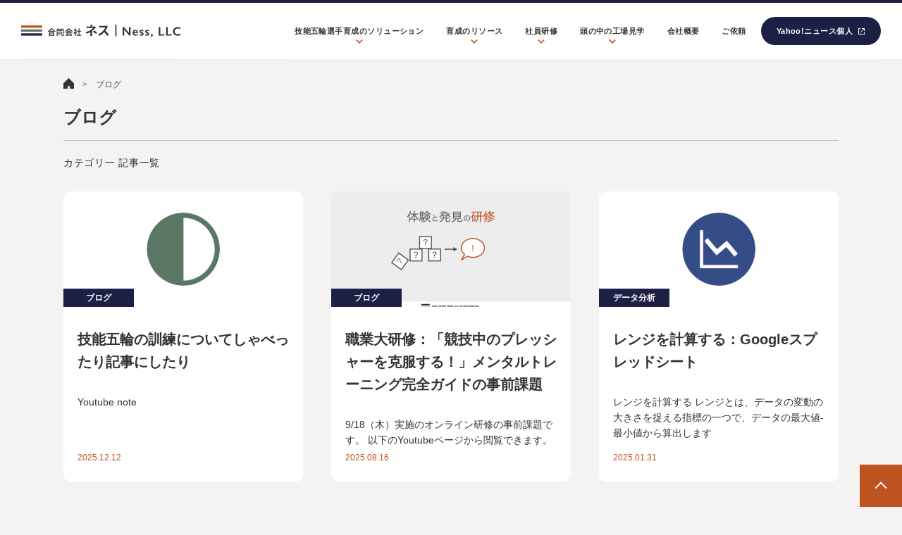

--- FILE ---
content_type: text/html; charset=UTF-8
request_url: https://ness-kraft.jp/category/blog/
body_size: 87456
content:
<!DOCTYPE html>
<html lang="ja" dir="ltr" class="preload-transitions">
<head prefix="og: http://ogp.me/ns# fb: http://ogp.me/ns/fb# article: http://ogp.me/ns/article#">
<meta charset="UTF-8">
<meta name="viewport" content="width=device-width,initial-scale=1.0">
<meta name="description" content="ブログ - カテゴリ一 記事一覧">
<title>ブログ &#8211; 合同会社ネス | Ness, LLC</title>
<meta name='robots' content='max-image-preview:large' />
<link rel='dns-prefetch' href='//v0.wordpress.com' />
<link rel='dns-prefetch' href='//i0.wp.com' />
<link rel='dns-prefetch' href='//c0.wp.com' />
<link rel="alternate" type="application/rss+xml" title="合同会社ネス | Ness, LLC &raquo; フィード" href="https://ness-kraft.jp/feed/" />
<link rel="alternate" type="application/rss+xml" title="合同会社ネス | Ness, LLC &raquo; コメントフィード" href="https://ness-kraft.jp/comments/feed/" />
<link rel="alternate" type="application/rss+xml" title="合同会社ネス | Ness, LLC &raquo; ブログ カテゴリーのフィード" href="https://ness-kraft.jp/category/blog/feed/" />
<link rel='stylesheet' id='wp-block-library-css' href='https://c0.wp.com/c/6.3.7/wp-includes/css/dist/block-library/style.min.css' media='all' />
<style id='wp-block-library-inline-css'>
.has-text-align-justify{text-align:justify;}
</style>
<link rel='stylesheet' id='mediaelement-css' href='https://c0.wp.com/c/6.3.7/wp-includes/js/mediaelement/mediaelementplayer-legacy.min.css' media='all' />
<link rel='stylesheet' id='wp-mediaelement-css' href='https://c0.wp.com/c/6.3.7/wp-includes/js/mediaelement/wp-mediaelement.min.css' media='all' />
<style id='global-styles-inline-css'>
body{--wp--preset--color--black: #000000;--wp--preset--color--cyan-bluish-gray: #abb8c3;--wp--preset--color--white: #ffffff;--wp--preset--color--pale-pink: #f78da7;--wp--preset--color--vivid-red: #cf2e2e;--wp--preset--color--luminous-vivid-orange: #ff6900;--wp--preset--color--luminous-vivid-amber: #fcb900;--wp--preset--color--light-green-cyan: #7bdcb5;--wp--preset--color--vivid-green-cyan: #00d084;--wp--preset--color--pale-cyan-blue: #8ed1fc;--wp--preset--color--vivid-cyan-blue: #0693e3;--wp--preset--color--vivid-purple: #9b51e0;--wp--preset--color--dark-01: #3f5973;--wp--preset--color--dark-02: #8ba0b6;--wp--preset--color--dark-03: #9b8d77;--wp--preset--color--light-01: #5f83a8;--wp--preset--color--light-02: #bfcbd7;--wp--preset--color--light-03: #bfb6a8;--wp--preset--color--info: #007bff;--wp--preset--color--success: #00c851;--wp--preset--color--warning: #dc3545;--wp--preset--color--yellow: #f0ad4e;--wp--preset--color--orange: #f2852f;--wp--preset--color--purple: #9b51e0;--wp--preset--color--gray: #e5e7e8;--wp--preset--color--dark-gray: #b8bcc0;--wp--preset--color--light-black: #484848;--wp--preset--color--dark-white: #f8f8f8;--wp--preset--gradient--vivid-cyan-blue-to-vivid-purple: linear-gradient(135deg,rgba(6,147,227,1) 0%,rgb(155,81,224) 100%);--wp--preset--gradient--light-green-cyan-to-vivid-green-cyan: linear-gradient(135deg,rgb(122,220,180) 0%,rgb(0,208,130) 100%);--wp--preset--gradient--luminous-vivid-amber-to-luminous-vivid-orange: linear-gradient(135deg,rgba(252,185,0,1) 0%,rgba(255,105,0,1) 100%);--wp--preset--gradient--luminous-vivid-orange-to-vivid-red: linear-gradient(135deg,rgba(255,105,0,1) 0%,rgb(207,46,46) 100%);--wp--preset--gradient--very-light-gray-to-cyan-bluish-gray: linear-gradient(135deg,rgb(238,238,238) 0%,rgb(169,184,195) 100%);--wp--preset--gradient--cool-to-warm-spectrum: linear-gradient(135deg,rgb(74,234,220) 0%,rgb(151,120,209) 20%,rgb(207,42,186) 40%,rgb(238,44,130) 60%,rgb(251,105,98) 80%,rgb(254,248,76) 100%);--wp--preset--gradient--blush-light-purple: linear-gradient(135deg,rgb(255,206,236) 0%,rgb(152,150,240) 100%);--wp--preset--gradient--blush-bordeaux: linear-gradient(135deg,rgb(254,205,165) 0%,rgb(254,45,45) 50%,rgb(107,0,62) 100%);--wp--preset--gradient--luminous-dusk: linear-gradient(135deg,rgb(255,203,112) 0%,rgb(199,81,192) 50%,rgb(65,88,208) 100%);--wp--preset--gradient--pale-ocean: linear-gradient(135deg,rgb(255,245,203) 0%,rgb(182,227,212) 50%,rgb(51,167,181) 100%);--wp--preset--gradient--electric-grass: linear-gradient(135deg,rgb(202,248,128) 0%,rgb(113,206,126) 100%);--wp--preset--gradient--midnight: linear-gradient(135deg,rgb(2,3,129) 0%,rgb(40,116,252) 100%);--wp--preset--font-size--small: 13px;--wp--preset--font-size--medium: 20px;--wp--preset--font-size--large: 36px;--wp--preset--font-size--x-large: 42px;--wp--preset--spacing--20: 0.44rem;--wp--preset--spacing--30: 0.67rem;--wp--preset--spacing--40: 1rem;--wp--preset--spacing--50: 1.5rem;--wp--preset--spacing--60: 2.25rem;--wp--preset--spacing--70: 3.38rem;--wp--preset--spacing--80: 5.06rem;--wp--preset--shadow--natural: 6px 6px 9px rgba(0, 0, 0, 0.2);--wp--preset--shadow--deep: 12px 12px 50px rgba(0, 0, 0, 0.4);--wp--preset--shadow--sharp: 6px 6px 0px rgba(0, 0, 0, 0.2);--wp--preset--shadow--outlined: 6px 6px 0px -3px rgba(255, 255, 255, 1), 6px 6px rgba(0, 0, 0, 1);--wp--preset--shadow--crisp: 6px 6px 0px rgba(0, 0, 0, 1);}body { margin: 0;--wp--style--global--content-size: 768px;--wp--style--global--wide-size: calc(768px + 48px); }.wp-site-blocks > .alignleft { float: left; margin-right: 2em; }.wp-site-blocks > .alignright { float: right; margin-left: 2em; }.wp-site-blocks > .aligncenter { justify-content: center; margin-left: auto; margin-right: auto; }:where(.wp-site-blocks) > * { margin-block-start: 24px; margin-block-end: 0; }:where(.wp-site-blocks) > :first-child:first-child { margin-block-start: 0; }:where(.wp-site-blocks) > :last-child:last-child { margin-block-end: 0; }body { --wp--style--block-gap: 24px; }:where(body .is-layout-flow)  > :first-child:first-child{margin-block-start: 0;}:where(body .is-layout-flow)  > :last-child:last-child{margin-block-end: 0;}:where(body .is-layout-flow)  > *{margin-block-start: 24px;margin-block-end: 0;}:where(body .is-layout-constrained)  > :first-child:first-child{margin-block-start: 0;}:where(body .is-layout-constrained)  > :last-child:last-child{margin-block-end: 0;}:where(body .is-layout-constrained)  > *{margin-block-start: 24px;margin-block-end: 0;}:where(body .is-layout-flex) {gap: 24px;}:where(body .is-layout-grid) {gap: 24px;}body .is-layout-flow > .alignleft{float: left;margin-inline-start: 0;margin-inline-end: 2em;}body .is-layout-flow > .alignright{float: right;margin-inline-start: 2em;margin-inline-end: 0;}body .is-layout-flow > .aligncenter{margin-left: auto !important;margin-right: auto !important;}body .is-layout-constrained > .alignleft{float: left;margin-inline-start: 0;margin-inline-end: 2em;}body .is-layout-constrained > .alignright{float: right;margin-inline-start: 2em;margin-inline-end: 0;}body .is-layout-constrained > .aligncenter{margin-left: auto !important;margin-right: auto !important;}body .is-layout-constrained > :where(:not(.alignleft):not(.alignright):not(.alignfull)){max-width: var(--wp--style--global--content-size);margin-left: auto !important;margin-right: auto !important;}body .is-layout-constrained > .alignwide{max-width: var(--wp--style--global--wide-size);}body .is-layout-flex{display: flex;}body .is-layout-flex{flex-wrap: wrap;align-items: center;}body .is-layout-flex > *{margin: 0;}body .is-layout-grid{display: grid;}body .is-layout-grid > *{margin: 0;}body{padding-top: 0px;padding-right: 0px;padding-bottom: 0px;padding-left: 0px;}a:where(:not(.wp-element-button)){text-decoration: underline;}.wp-element-button, .wp-block-button__link{background-color: #32373c;border-width: 0;color: #fff;font-family: inherit;font-size: inherit;line-height: inherit;padding: calc(0.667em + 2px) calc(1.333em + 2px);text-decoration: none;}.has-black-color{color: var(--wp--preset--color--black) !important;}.has-cyan-bluish-gray-color{color: var(--wp--preset--color--cyan-bluish-gray) !important;}.has-white-color{color: var(--wp--preset--color--white) !important;}.has-pale-pink-color{color: var(--wp--preset--color--pale-pink) !important;}.has-vivid-red-color{color: var(--wp--preset--color--vivid-red) !important;}.has-luminous-vivid-orange-color{color: var(--wp--preset--color--luminous-vivid-orange) !important;}.has-luminous-vivid-amber-color{color: var(--wp--preset--color--luminous-vivid-amber) !important;}.has-light-green-cyan-color{color: var(--wp--preset--color--light-green-cyan) !important;}.has-vivid-green-cyan-color{color: var(--wp--preset--color--vivid-green-cyan) !important;}.has-pale-cyan-blue-color{color: var(--wp--preset--color--pale-cyan-blue) !important;}.has-vivid-cyan-blue-color{color: var(--wp--preset--color--vivid-cyan-blue) !important;}.has-vivid-purple-color{color: var(--wp--preset--color--vivid-purple) !important;}.has-dark-01-color{color: var(--wp--preset--color--dark-01) !important;}.has-dark-02-color{color: var(--wp--preset--color--dark-02) !important;}.has-dark-03-color{color: var(--wp--preset--color--dark-03) !important;}.has-light-01-color{color: var(--wp--preset--color--light-01) !important;}.has-light-02-color{color: var(--wp--preset--color--light-02) !important;}.has-light-03-color{color: var(--wp--preset--color--light-03) !important;}.has-info-color{color: var(--wp--preset--color--info) !important;}.has-success-color{color: var(--wp--preset--color--success) !important;}.has-warning-color{color: var(--wp--preset--color--warning) !important;}.has-yellow-color{color: var(--wp--preset--color--yellow) !important;}.has-orange-color{color: var(--wp--preset--color--orange) !important;}.has-purple-color{color: var(--wp--preset--color--purple) !important;}.has-gray-color{color: var(--wp--preset--color--gray) !important;}.has-dark-gray-color{color: var(--wp--preset--color--dark-gray) !important;}.has-light-black-color{color: var(--wp--preset--color--light-black) !important;}.has-dark-white-color{color: var(--wp--preset--color--dark-white) !important;}.has-black-background-color{background-color: var(--wp--preset--color--black) !important;}.has-cyan-bluish-gray-background-color{background-color: var(--wp--preset--color--cyan-bluish-gray) !important;}.has-white-background-color{background-color: var(--wp--preset--color--white) !important;}.has-pale-pink-background-color{background-color: var(--wp--preset--color--pale-pink) !important;}.has-vivid-red-background-color{background-color: var(--wp--preset--color--vivid-red) !important;}.has-luminous-vivid-orange-background-color{background-color: var(--wp--preset--color--luminous-vivid-orange) !important;}.has-luminous-vivid-amber-background-color{background-color: var(--wp--preset--color--luminous-vivid-amber) !important;}.has-light-green-cyan-background-color{background-color: var(--wp--preset--color--light-green-cyan) !important;}.has-vivid-green-cyan-background-color{background-color: var(--wp--preset--color--vivid-green-cyan) !important;}.has-pale-cyan-blue-background-color{background-color: var(--wp--preset--color--pale-cyan-blue) !important;}.has-vivid-cyan-blue-background-color{background-color: var(--wp--preset--color--vivid-cyan-blue) !important;}.has-vivid-purple-background-color{background-color: var(--wp--preset--color--vivid-purple) !important;}.has-dark-01-background-color{background-color: var(--wp--preset--color--dark-01) !important;}.has-dark-02-background-color{background-color: var(--wp--preset--color--dark-02) !important;}.has-dark-03-background-color{background-color: var(--wp--preset--color--dark-03) !important;}.has-light-01-background-color{background-color: var(--wp--preset--color--light-01) !important;}.has-light-02-background-color{background-color: var(--wp--preset--color--light-02) !important;}.has-light-03-background-color{background-color: var(--wp--preset--color--light-03) !important;}.has-info-background-color{background-color: var(--wp--preset--color--info) !important;}.has-success-background-color{background-color: var(--wp--preset--color--success) !important;}.has-warning-background-color{background-color: var(--wp--preset--color--warning) !important;}.has-yellow-background-color{background-color: var(--wp--preset--color--yellow) !important;}.has-orange-background-color{background-color: var(--wp--preset--color--orange) !important;}.has-purple-background-color{background-color: var(--wp--preset--color--purple) !important;}.has-gray-background-color{background-color: var(--wp--preset--color--gray) !important;}.has-dark-gray-background-color{background-color: var(--wp--preset--color--dark-gray) !important;}.has-light-black-background-color{background-color: var(--wp--preset--color--light-black) !important;}.has-dark-white-background-color{background-color: var(--wp--preset--color--dark-white) !important;}.has-black-border-color{border-color: var(--wp--preset--color--black) !important;}.has-cyan-bluish-gray-border-color{border-color: var(--wp--preset--color--cyan-bluish-gray) !important;}.has-white-border-color{border-color: var(--wp--preset--color--white) !important;}.has-pale-pink-border-color{border-color: var(--wp--preset--color--pale-pink) !important;}.has-vivid-red-border-color{border-color: var(--wp--preset--color--vivid-red) !important;}.has-luminous-vivid-orange-border-color{border-color: var(--wp--preset--color--luminous-vivid-orange) !important;}.has-luminous-vivid-amber-border-color{border-color: var(--wp--preset--color--luminous-vivid-amber) !important;}.has-light-green-cyan-border-color{border-color: var(--wp--preset--color--light-green-cyan) !important;}.has-vivid-green-cyan-border-color{border-color: var(--wp--preset--color--vivid-green-cyan) !important;}.has-pale-cyan-blue-border-color{border-color: var(--wp--preset--color--pale-cyan-blue) !important;}.has-vivid-cyan-blue-border-color{border-color: var(--wp--preset--color--vivid-cyan-blue) !important;}.has-vivid-purple-border-color{border-color: var(--wp--preset--color--vivid-purple) !important;}.has-dark-01-border-color{border-color: var(--wp--preset--color--dark-01) !important;}.has-dark-02-border-color{border-color: var(--wp--preset--color--dark-02) !important;}.has-dark-03-border-color{border-color: var(--wp--preset--color--dark-03) !important;}.has-light-01-border-color{border-color: var(--wp--preset--color--light-01) !important;}.has-light-02-border-color{border-color: var(--wp--preset--color--light-02) !important;}.has-light-03-border-color{border-color: var(--wp--preset--color--light-03) !important;}.has-info-border-color{border-color: var(--wp--preset--color--info) !important;}.has-success-border-color{border-color: var(--wp--preset--color--success) !important;}.has-warning-border-color{border-color: var(--wp--preset--color--warning) !important;}.has-yellow-border-color{border-color: var(--wp--preset--color--yellow) !important;}.has-orange-border-color{border-color: var(--wp--preset--color--orange) !important;}.has-purple-border-color{border-color: var(--wp--preset--color--purple) !important;}.has-gray-border-color{border-color: var(--wp--preset--color--gray) !important;}.has-dark-gray-border-color{border-color: var(--wp--preset--color--dark-gray) !important;}.has-light-black-border-color{border-color: var(--wp--preset--color--light-black) !important;}.has-dark-white-border-color{border-color: var(--wp--preset--color--dark-white) !important;}.has-vivid-cyan-blue-to-vivid-purple-gradient-background{background: var(--wp--preset--gradient--vivid-cyan-blue-to-vivid-purple) !important;}.has-light-green-cyan-to-vivid-green-cyan-gradient-background{background: var(--wp--preset--gradient--light-green-cyan-to-vivid-green-cyan) !important;}.has-luminous-vivid-amber-to-luminous-vivid-orange-gradient-background{background: var(--wp--preset--gradient--luminous-vivid-amber-to-luminous-vivid-orange) !important;}.has-luminous-vivid-orange-to-vivid-red-gradient-background{background: var(--wp--preset--gradient--luminous-vivid-orange-to-vivid-red) !important;}.has-very-light-gray-to-cyan-bluish-gray-gradient-background{background: var(--wp--preset--gradient--very-light-gray-to-cyan-bluish-gray) !important;}.has-cool-to-warm-spectrum-gradient-background{background: var(--wp--preset--gradient--cool-to-warm-spectrum) !important;}.has-blush-light-purple-gradient-background{background: var(--wp--preset--gradient--blush-light-purple) !important;}.has-blush-bordeaux-gradient-background{background: var(--wp--preset--gradient--blush-bordeaux) !important;}.has-luminous-dusk-gradient-background{background: var(--wp--preset--gradient--luminous-dusk) !important;}.has-pale-ocean-gradient-background{background: var(--wp--preset--gradient--pale-ocean) !important;}.has-electric-grass-gradient-background{background: var(--wp--preset--gradient--electric-grass) !important;}.has-midnight-gradient-background{background: var(--wp--preset--gradient--midnight) !important;}.has-small-font-size{font-size: var(--wp--preset--font-size--small) !important;}.has-medium-font-size{font-size: var(--wp--preset--font-size--medium) !important;}.has-large-font-size{font-size: var(--wp--preset--font-size--large) !important;}.has-x-large-font-size{font-size: var(--wp--preset--font-size--x-large) !important;}
.wp-block-navigation a:where(:not(.wp-element-button)){color: inherit;}
.wp-block-pullquote{font-size: 1.5em;line-height: 1.6;}
</style>
<link rel='stylesheet' id='contact-form-7-css' href='https://ness-kraft.jp/wp-content/plugins/contact-form-7/includes/css/styles.css?ver=5.8.1' media='all' />
<link rel='stylesheet' id='emanon-style-css' href='https://ness-kraft.jp/wp-content/themes/emanon-pro/style.css?ver=2.2.6.4' media='all' />
<link rel='stylesheet' id='animate-css' href='https://ness-kraft.jp/wp-content/themes/emanon-pro/lib/css/animate.min.css?ver=2.2.6.4' media='all' />
<link rel='stylesheet' id='font-awesome-css' href='https://ness-kraft.jp/wp-content/themes/emanon-pro/lib/css/font-awesome.min.css?ver=2.2.6.4' media='all' />
<link rel='stylesheet' id='jetpack_css-css' href='https://c0.wp.com/p/jetpack/11.7.3/css/jetpack.css' media='all' />
<script src='https://c0.wp.com/c/6.3.7/wp-includes/js/jquery/jquery.min.js' id='jquery-js'></script>
<link rel="https://api.w.org/" href="https://ness-kraft.jp/wp-json/" /><link rel="alternate" type="application/json" href="https://ness-kraft.jp/wp-json/wp/v2/categories/1" /><link rel="EditURI" type="application/rsd+xml" title="RSD" href="https://ness-kraft.jp/xmlrpc.php?rsd" />
	<style>img#wpstats{display:none}</style>
		<style>
/*--main color--*/
.default-nav, .global-nav .menu-item .sub-menu .menu-item,.mb-horizontal-nav{background-color:#000000;}
.fa,.required,.widget-line a{color:#000000;}
#wp-calendar a{color:#000000;font-weight: bold;}
.cat-name, .sticky .cat-name{background-color:#000000;}
.pagination a:hover,.pagination.current{background-color:#000000;border:solid 1px #000000;}
.page-numbers:hover,.page-numbers.current{background-color:#000000;border:solid 1px #000000;}
.wpp-list li a:before{background-color:#000000;}
.loader{position:absolute;top:0;left:0;bottom:0;right:0;margin:auto;border-left:6px solid #000000;}
/*--link color--*/
.global-nav .current-menu-item > a,.global-nav .current-menu-item > a .fa,#modal-global-nav-container .current-menu-item a,#modal-global-nav-container .sub-menu .current-menu-item a,.side-widget .current-menu-item a,.mb-horizontal-nav-inner .current-menu-item a,.mb-horizontal-nav-inner .current-menu-item a .fa,.entry-title a:active,.pagination a,.post-nav .fa{color:#9b8d77;}
.global-nav-default > li:first-child:before, .global-nav-default > li:after{background-color:#9b8d77;}
.article-body a{color:#9b8d77;}
.follow-line a{color:#000000;}
.author-profile-text .author-name a{color:#9b8d77;}
.recommend-date a {display:block;text-decoration:none;color:#000c15;}
.next-page .post-page-numbers.current span{background-color:#b5b5b5;color:#fff;}
.next-page a span {background-color:#fff;color:#9b8d77;}
.comment-page-link .page-numbers{background-color:#fff;color:#9b8d77;}
.comment-page-link .current{background-color:#b5b5b5;color:#fff;}
.side-widget li a:after{color:#9b8d77;}
blockquote a, .box-default a, .box-info a{color:#9b8d77;}
.follow-user-url a:hover .fa{color:#9b8d77;}
.popular-post-rank{border-color:#9b8d77 transparent transparent transparent;}
/*--link hover--*/
a:hover,.global-nav a:hover,.side-widget a:hover,.side-widget li a:hover:before,#wp-calendar a:hover,.entry-title a:hover,.footer-follow-btn a:hover .fa{color:#b5b5b5;}
.featured-title h2:hover{color:#b5b5b5;}
.author-profile-text .author-name a:hover{color:#b5b5b5;}
follow-user-url a:hover .fa{color:#b5b5b5;}
.next-page a span:hover{background-color:#b5b5b5;color:#fff;}
.comment-page-link .page-numbers:hover{background-color:#b5b5b5;color:#fff;}
.tagcloud a:hover{border:solid 1px #b5b5b5;color:#b5b5b5;}
blockquote a:hover, .box-default a:hover, .box-info a:hover{color:#b5b5b5;}
#modal-global-nav-container .global-nav-default li a:hover{color:#b5b5b5;}
.side-widget li a:hover:after{color:#b5b5b5;}
.widget-contact a:hover .fa{color:#b5b5b5;}
#sidebar-cta{border:solid 4px #b5b5b5;}
.popular-post li a:hover .popular-post-rank{border-color:#b5b5b5 transparent transparent transparent;}
input[type="text"]:focus, input[type="email"]:focus, input[type="url"]:focus, input[type="password"]:focus, input[type="search"]:focus,
nput[type="search"]:focus, input[type="number"]:focus, input[type="tel"]:focus, input[type="date"]:focus, input[type="month"]:focus, input[type="week"]:focus, input[type="time"]:focus, input[type="datetime"]:focus, input[type="datetime-local"]:focus, input[type="color"]:focus, textarea:focus, select:focus {border: 1px solid #b5b5b5;outline: 0;}
input[type="search"]:focus + .search-submit, input[type="search"]:focus + .wp-block-search__button{background-color: #b5b5b5;border-color: #b5b5b5;color: #ffffff;}
/*--btn color--*/
.btn-more{background-color:#9b8d77;border:solid 1px #9b8d77;}
.btn a{background-color:#9b8d77;color:#fff;}
.btn a:hover{color:#fff;}
.btn-border{display:block;padding:8px 16px;border:solid 1px #9b8d77;}
.btn-border .fa{color:#9b8d77;}
.wp-block-post-excerpt__more-link{padding:8px 16px;border:solid 1px #9b8d77;}
.wp-block-post-excerpt__more-link::after{color:#9b8d77;}
input[type=submit]{background-color:#9b8d77;color:#fff;}
/* gutenberg File */
.wp-block-file .wp-block-file__button{display:inline-block;padding:8px 32px!important;border-radius:4px!important;line-height:1.5!important;border-bottom:solid 3px rgba(0,0,0,0.2)!important;background-color:#9b8d77!important;color:#fff!important;font-size:16px!important}
/* gutenberg button */
.wp-block-button a{text-decoration:none;}
/* gutenberg pullquote */
.wp-block-pullquote blockquote{margin:0!important;border:none!important;quotes:none!important;background-color:inherit!important;}
.wp-block-pullquote{border-top:3px solid #e2e5e8;border-bottom:3px solid #e2e5e8;color:#303030;}
/*--header-*/
.header-area-height{height:96px;}
.header-brand {line-height:96px;}
.header,.header-area-height-line #gnav{background-color:#fff;}
.top-bar{background-color:#f8f8f8;}
.site-description {color:#000c15}
.header-table .site-description{font-size:12px;}
.header-site-name a{color:#000c15}
.header-site-name a:hover{color:#b5b5b5;}
.header-logo img, .modal-header-logo img{max-height:50px;width:auto;}
.global-nav-line li a{color:#000c15;}
#mb-scroll-nav .header-site-name a{color:#000c15;font-size:16px;}
#mb-scroll-nav .header-site-name a:hover{color:#b5b5b5;}
@media screen and ( min-width: 768px ){
.header-site-name a{font-size:24px;}
.header-area-height,.header-widget{height:96px;}
.header-brand {line-height:96px;}
}
@media screen and ( min-width: 992px ){
.header-logo img{max-height:50px;width:auto;}
}
/*--modal menu--*/
.modal-menu{position:absolute;top:50%;right:0;-webkit-transform:translateY(-50%);transform:translateY(-50%);z-index:999;}
.modal-menu .modal-gloval-icon{float:left;margin-bottom:6px;}
.modal-menu .slicknav_no-text{margin:0;}
.modal-menu .modal-gloval-icon-bar{display:block;width:32px;height:3px;border-radius:4px;-webkit-transition:all 0.2s;transition:all 0.2s;}
.modal-menu .modal-gloval-icon-bar + .modal-gloval-icon-bar{margin-top:6px;}
.modal-menu .modal-menutxt{display:block;text-align:center;font-size:12px;font-size:1.2rem;color:#000c15;}
.modal-menu .modal-gloval-icon-bar{background-color:#9b8d77;}
#modal-global-nav-container{background-color:#fff;}
#modal-global-nav-container .modal-header-site-name a{color:#000c15;}
#modal-global-nav-container .global-nav li ul li{background-color:#fff;}
#modal-global-nav-container .global-nav-default li a{color:#000c15;}
/* --slider section--*/
.slider img{display:block;width:100%;}
.slider .bx-viewport{-webkit-transform:translatez(0);-moz-transform:translatez(0);-ms-transform:translatez(0);-o-transform:translatez(0);transform:translatez(0);}
.slider .bx-pager,.slider .bx-controls-auto{position:absolute;bottom:-36px;width:100%;z-index:300;}
.slider .bx-pager{text-align:center;font-size:.85em;font-family:Arial;font-weight:bold;color:#333;}
.slider .bx-pager .bx-pager-item,
.slider .bx-controls-auto .bx-controls-auto-item{display:inline-block;}
.slider .bx-pager.bx-default-pager a{background:#777;text-indent:-9999px;display:block;width:10px;height:10px;margin:0 5px;outline:0;-moz-border-radius:5px;-webkit-border-radius:5px;border-radius:5px;}
.slider .bx-pager.bx-default-pager a:hover,
.slider .bx-pager.bx-default-pager a.active{background:#000;}
.slider .bx-prev{left:16px;background:url(https://ness-kraft.jp/wp-content/themes/emanon-pro/lib/images/slider/controls.png) no-repeat 0 -32px;}
.slider .bx-next{right:16px;background:url(https://ness-kraft.jp/wp-content/themes/emanon-pro/lib/images/slider/controls.png) no-repeat -43px -32px;}
.slider .bx-prev:hover{background-position:0 0;}
.slider .bx-next:hover{background-position:-43px 0;}
.slider .bx-controls-direction a{position:absolute;top:50%;margin-top:-16px;outline:0;width:32px;height:32px;text-indent:-9999px;z-index:888;}
.slider .bx-controls-direction a.disabled{display:none;}
.slider .bx-controls-auto{text-align:center;}
.slider .bx-controls-auto .bx-start{display:block;text-indent:-9999px;width:10px;height:11px;outline:0;background:url(https://ness-kraft.jp/wp-content/themes/emanon-pro/lib/images/slider/controls.png) -86px -11px no-repeat;margin:0 3px;}
.slider .bx-controls-auto .bx-start:hover,
.slider .bx-controls-auto .bx-start.active{background-position:-86px 0;}
.slider .bx-controls-auto .bx-stop{display:block;text-indent:-9999px;width:9px;height:11px;outline:0;background:url(https://ness-kraft.jp/wp-content/themes/emanon-pro/lib/images/slider/controls.png) -86px -44px no-repeat;margin:0 3px;}
.slider .bx-controls-auto .bx-stop:hover,
.slider .bx-controls-auto .bx-stop.active{background-position:-86px -33px;}
.slider .bx-controls.bx-has-controls-auto.bx-has-pager .bx-pager{text-align:left;width:80%;}
.slider .bx-controls.bx-has-controls-auto.bx-has-pager .bx-controls-auto{right:0;width:35px;}
.slider .bx-caption{position:absolute;bottom:0;left:0;background:#505050;background:rgba(80, 80, 80, 0.75);width:100%;}
.slider .bx-caption span{color:#fff;font-family:Arial;display:block;font-size:.85em;padding:10px;}
.slider #bxslider li:before{position:absolute;top:0;left:0;right:0;bottom:0;background:linear-gradient(135deg, #000, #000)fixed;opacity: 0;content: "";z-index:100;}
.slider #bxslider li{height:500px;background-position: center;background-size: cover;background-repeat:no-repeat;}
.slider-btn{margin:32px 0 0 0;}
.slider #bxslider li{height:inherit;}
.slider-btn{margin:16px 0 0 0;}
.slider-title{color:#fff;}
.slider-sub-title{color:#fff;}
.slider-btn .btn{border:solid 1px #9b8d77;background-color:#9b8d77;}
.slider-btn-bg a{border-bottom:none;border-radius:0;background-color:#9b8d77;color:#fff;}
.slider-btn-bg a:hover{background-color:#9b8d77;border-radius:inherit;-webkit-transform:inherit;transform:inherit;color:#fff;}
.slider-btn-bg:before{content:'';position:absolute;border:solid 3px #9b8d77;top:0;right:0;bottom:0;left:0;-webkit-transition:0.2s ease-in-out;transition:0.2s ease-in-out;z-index:-1;}
.slider-btn-bg:hover:before{top:-8px;right:-8px;bottom:-8px;left:-8px;}
@media screen and ( max-width: 767px ){
.slider-message{right:0;left:0;}
}
@media screen and ( min-width: 768px ){
.slider-btn{margin:40px 0 24px 0}
.bx-wrapper .bx-pager,.bx-wrapper .bx-controls-auto{bottom:8px;}
.slider-message{right:0;left:0;}
}
/*--slick slider for front page & LP--*/
.slick-slider{-moz-box-sizing:border-box;box-sizing:border-box;-webkit-user-select:none;-moz-user-select:none;-ms-user-select:none;user-select:none;-webkit-touch-callout:none;-khtml-user-select:none;-ms-touch-action:pan-y;touch-action:pan-y;-webkit-tap-highlight-color:rgba(0,0,0,0)}
.slick-list,.slick-slider{display:block;position:relative}
.slick-list{overflow:hidden;margin:0;padding:0}
.slick-list:focus{outline:0}
.slick-list.dragging{cursor:pointer;cursor:hand}
.slick-slider .slick-list,.slick-slider .slick-track{-webkit-transform:translate3d(0,0,0);-moz-transform:translate3d(0,0,0);-ms-transform:translate3d(0,0,0);-o-transform:translate3d(0,0,0);transform:translate3d(0,0,0)}
.slick-track{display:block;position:relative;top:0;left:0;margin:40px 0}
.slick-track:after,.slick-track:before{display:table;content:''}
.slick-track:after{clear:both}.slick-loading .slick-track{visibility:hidden}
.slick-slide{display:none;float:left;height:100%;min-height:1px}[dir='rtl']
.slick-slide{float:right}
.slick-slide.slick-loading img{display:none}
.slick-slide.dragging img{pointer-events:none}
.slick-initialized .slick-slide{display:block}
.slick-loading .slick-slide{visibility:hidden}
.slick-vertical .slick-slide{display:block;height:auto;border:solid 1px transparent}
.slick-arrow.slick-hidden{display:none}
.slick-next:before,.slick-prev:before{content:""}
.slick-next{display:block;position:absolute;top:50%;right:-11px;padding:0;width:16px;height:16px;border-color:#9b8d77;border-style:solid;border-width:3px 3px 0 0;background-color:transparent;cursor:pointer;text-indent:-9999px;-webkit-transform:rotate(45deg);-moz-transform:rotate(45deg);-ms-transform:rotate(45deg);-o-transform:rotate(45deg);transform:rotate(45deg)}
.slick-prev{display:block;position:absolute;top:50%;left:-11px;padding:0;width:16px;height:16px;border-color:#9b8d77;border-style:solid;border-width:3px 3px 0 0;background-color:transparent;cursor:pointer;text-indent:-9999px;-webkit-transform:rotate(-135deg);-moz-transform:rotate(-135deg);-ms-transform:rotate(-135deg);-o-transform:rotate(-135deg);transform:rotate(-135deg)}
@media screen and ( min-width: 768px ){
.slick-next{right:-32px;width:32px;height:32px;}
.slick-prev{left:-32px;width:32px;height:32px;}
}
/*---下ボーダー（2カラー）--*/
.front-top-widget-box h2, .front-bottom-widget-box h2{margin-bottom: -1px;}
.front-top-widget-box h2 > span, .front-bottom-widget-box h2 > span{display:inline-block;padding:0 4px 4px 0;border-bottom:solid 1px #000000;}
.entry-header {border-bottom:solid 1px #cccccc;}
.entry-header h2{margin-bottom: -1px;}
.entry-header h2 > span{display:inline-block;padding:0 4px 4px 0;border-bottom:solid 1px #000000;}
.archive-title {border-bottom:solid 1px #cccccc;}
.archive-title h1{margin-bottom: -1px;}
.archive-title h1 > span{display:inline-block;padding:0 4px 4px 0;border-bottom:solid 1px #000000;}
/*--h2 style--*/
/*---左ボーダー＋背景--*/
.article-body h2:not(.is-style-none):not([class*="wp-block-"]){padding:8px 0 8px 12px;border-left:solid 4px #000000;background-color:#cccccc;}
/*--h3 style--*/
/*--下ボーダー--*/
.article-body h3:not([class*="wp-block-"]):not(.block-pr-box-heading):not(.block-cta-heading):not(.block-pricing-table-heading):not(.block-member-name):not(.showcase-box-heading),.page-bottom-widget h3{padding:6px 0;border-bottom:solid 2px #000000;}
/*--h4 style--*/
/*---無し--*/
.article-body h4{padding:4px 0;}
/*--sidebar style--*/
/*---下ボーダー（2カラー）--*/
.side-widget-title {border-bottom:1px solid #cccccc;}
.side-widget-title h3 {margin-bottom: -1px;}
.side-widget-title span{display:inline-block;padding:0 4px 4px 0;border-bottom:solid 1px #000000;}
/*--read more--*/
.archive-header{padding:8px 16px 64px 16px;}
.read-more{position:absolute;right: 0;bottom:24px;left:0;text-align:center;}
.read-more .fa{margin:0 0 0 4px;}
.featured-date .read-more,.home .big-column .read-more,.archive .ar-big-column .read-more{position:absolute;right:0;bottom:32px;left:0;}
.home .big-column .btn-mid,.archive .ar-big-column .btn-mid{width: 80%;}
@media screen and ( min-width: 768px ){
.archive-header{padding:8px 16px 72px 16px;}
.home .one-column .read-more,.archive .ar-one-column .read-more,.search .ar-one-column .read-more{position:absolute;right:16px;bottom:20px;left:auto;}
.blog .one-column .read-more,.archive .ar-one-column .read-more,.search .ar-one-column .read-more{position:absolute;right:16px;bottom:20px;left:auto;}
.home .big-column .btn-mid,.archive .ar-big-column .btn-mid,.search .ar-big-column .btn-mid{width:20%;}
.blog .big-column .btn-mid,.archive .ar-big-column .btn-mid,.search .ar-big-column .btn-mid{width:20%;}
.home .one-column .read-more .btn-border,.archive .ar-one-column .read-more .btn-border,.search .ar-one-column .read-more .btn-border{display:inline;}
.blog .one-column .read-more .btn-border,.archive .ar-one-column .read-more .btn-border,.search .ar-one-column .read-more .btn-border{display:inline;}
}
/*--remodal's necessary styles--*/
html.remodal-is-locked{overflow:hidden;-ms-touch-action:none;touch-action:none}
.remodal{overflow:scroll;-webkit-overflow-scrolling:touch;}
.remodal,[data-remodal-id]{display:none}
.remodal-overlay{position:fixed;z-index:9998;top:-5000px;right:-5000px;bottom:-5000px;left:-5000px;display:none}
.remodal-wrapper{position:fixed;z-index:9999;top:0;right:0;bottom:0;left:0;display:none;overflow:auto;text-align:center;-webkit-overflow-scrolling:touch}
.remodal-wrapper:after{display:inline-block;height:100%;margin-left:-0.05em;content:""}
.remodal-overlay,.remodal-wrapper{-webkit-backface-visibility:hidden;backface-visibility:hidden}
.remodal{position:relative;outline:0;}
.remodal-is-initialized{display:inline-block}
/*--remodal's default mobile first theme--*/
.remodal-bg.remodal-is-opened,.remodal-bg.remodal-is-opening{-webkit-filter:blur(3px);filter:blur(3px)}.remodal-overlay{background:rgba(43,46,56,.9)}
.remodal-overlay.remodal-is-closing,.remodal-overlay.remodal-is-opening{-webkit-animation-duration:0.3s;animation-duration:0.3s;-webkit-animation-fill-mode:forwards;animation-fill-mode:forwards}
.remodal-overlay.remodal-is-opening{-webkit-animation-name:c;animation-name:c}
.remodal-overlay.remodal-is-closing{-webkit-animation-name:d;animation-name:d}
.remodal-wrapper{padding:16px}
.remodal{box-sizing:border-box;width:100%;-webkit-transform:translate3d(0,0,0);transform:translate3d(0,0,0);color:#2b2e38;background:#fff;}
.remodal.remodal-is-closing,.remodal.remodal-is-opening{-webkit-animation-duration:0.3s;animation-duration:0.3s;-webkit-animation-fill-mode:forwards;animation-fill-mode:forwards}
.remodal.remodal-is-opening{-webkit-animation-name:a;animation-name:a}
.remodal.remodal-is-closing{-webkit-animation-name:b;animation-name:b}
.remodal,.remodal-wrapper:after{vertical-align:middle}
.remodal-close{position:absolute;top:-32px;right:0;display:block;overflow:visible;width:32px;height:32px;margin:0;padding:0;cursor:pointer;-webkit-transition:color 0.2s;transition:color 0.2s;text-decoration:none;color:#fff;border:0;outline:0;background:#b5b5b5;}
.modal-global-nav-close{position:absolute;top:0;right:0;display:block;overflow:visible;width:32px;height:32px;margin:0;padding:0;cursor:pointer;-webkit-transition:color 0.2s;transition:color 0.2s;text-decoration:none;color:#fff;border:0;outline:0;background:#9b8d77;}
.remodal-close:focus,.remodal-close:hover{color:#2b2e38}
.remodal-close:before{font-family:Arial,Helvetica CY,Nimbus Sans L,sans-serif!important;font-size:32px;line-height:32px;position:absolute;top:0;left:0;display:block;width:32px;content:"\00d7";text-align:center;}
.remodal-cancel,.remodal-confirm{font:inherit;display:inline-block;overflow:visible;min-width:110px;margin:0;padding:9pt 0;cursor:pointer;-webkit-transition:background 0.2s;transition:background 0.2s;text-align:center;vertical-align:middle;text-decoration:none;border:0;outline:0}
.remodal-confirm{color:#fff;background:#81c784}
.remodal-confirm:focus,.remodal-confirm:hover{background:#66bb6a}
.remodal-cancel{color:#fff;background:#e57373}
.remodal-cancel:focus,.remodal-cancel:hover{background:#ef5350}
.remodal-cancel::-moz-focus-inner,.remodal-close::-moz-focus-inner,.remodal-confirm::-moz-focus-inner{padding:0;border:0}
@-webkit-keyframes a{0%{-webkit-transform:scale(1.05);transform:scale(1.05);opacity:0}to{-webkit-transform:none;transform:none;opacity:1}}
@keyframes a{0%{-webkit-transform:scale(1.05);transform:scale(1.05);opacity:0}to{-webkit-transform:none;transform:none;opacity:1}}
@-webkit-keyframes b{0%{-webkit-transform:scale(1);transform:scale(1);opacity:1}to{-webkit-transform:scale(0.95);transform:scale(0.95);opacity:0}}
@keyframes b{0%{-webkit-transform:scale(1);transform:scale(1);opacity:1}to{-webkit-transform:scale(0.95);transform:scale(0.95);opacity:0}}
@-webkit-keyframes c{0%{opacity:0}to{opacity:1}}
@keyframes c{0%{opacity:0}to{opacity:1}}
@-webkit-keyframes d{0%{opacity:1}to{opacity:0}}
@keyframes d{0%{opacity:1}to{opacity:0}}
@media only screen and (min-width:641px){.remodal{max-width:700px}}.lt-ie9 .remodal-overlay{background:#2b2e38}.lt-ie9 .remodal{width:700px}
/*--footer cta --*/
/*--footer--*/
.footer{background-color:#232323;color:#b5b5b5;}
.footer a,.footer .fa{color:#b5b5b5;}
.footer a:hover{color:#fff;}
.footer a:hover .fa{color:#fff;}
.footer-nav li{border-right:solid 1px #b5b5b5;}
.footer-widget-box h2,.footer-widget-box h3,.footer-widget-box h4,.footer-widget-box h5,.footer-widget-box h6{color:#b5b5b5;}
.footer-widget-box h3{border-bottom:solid 1px #b5b5b5;}
.footer-widget-box a:hover .fa{color:#fff;}
.footer-widget-box #wp-calendar caption{border:solid 1px #b5b5b5;border-bottom: none;}
.footer-widget-box #wp-calendar th{border:solid 1px #b5b5b5;}
.footer-widget-box #wp-calendar td{border:solid 1px #b5b5b5;}
.footer-widget-box #wp-calendar a:hover{color:#fff;}
.footer-widget-box .tagcloud a{border:solid 1px #b5b5b5;}
.footer-widget-box .tagcloud a:hover{border:solid 1px #fff;}
.footer-widget-box .wpp-list .wpp-excerpt, .footer-widget-box .wpp-list .post-stats, .footer-widget-box .wpp-list .post-stats a{color:#b5b5b5;}
.footer-widget-box .wpp-list a:hover{color:#fff;}
.footer-widget-box select{border:solid 1px #b5b5b5;color:#b5b5b5;}
.footer-widget-box .widget-contact a:hover .fa{color:#fff;}
@media screen and ( min-width: 768px ){.footer a:hover .fa{color:#b5b5b5;}}
/*--lp header image cover--*/
.lp-header{height:500px;}
.lp-header:before,.lp-header-image:before{position:absolute;top:0;left:0;right:0;bottom:0;background:linear-gradient(135deg, #000, #000)fixed;opacity:0.5;content: "";z-index: 100;}
.header-title, .header-target-message{color: #fff;}
.header-sub-title{color:#fff;}
.header-btn-bg a{border-bottom:none;border-radius:0;background-color:#9b8d77;color:#fff;}
.header-btn-bg a:hover{background-color:#9b8d77;border-radius:inherit;-webkit-transform:inherit;transform:inherit;color:#fff;}
.header-btn-bg:before{content:'';position:absolute;border:solid 3px #9b8d77;top:0;right:0;bottom:0;left:0;-webkit-transition:.2s ease-in-out;transition:.2s ease-in-out;z-index:-1;}
.header-btn-bg:hover:before{top:-8px;right:-8px;bottom:-8px;left:-8px}
@media screen and ( max-width: 767px ){
.header-message{right:0;left:0;}
}
@media screen and ( min-width: 768px ){
.header-message{right:0;left:0;}
}
/*--lp content section--*/
#lp-content-section {background-color:#f8f8f8;}
/*--wp block custom color--*/
.has-dark-01-color{color:#3f5973;}
.has-dark-02-color{color:#8ba0b6;}
.has-dark-03-color{color:#9b8d77;}
.has-dark-01-background-color{background-color:#3f5973;}
.has-dark-02-background-color{background-color:#8ba0b6;}
.has-dark-03-background-color{background-color:#9b8d77;}
.has-light-01-color{color:#5f83a8;}
.has-light-02-color{color:#bfcbd7;}
.has-light-03-color{color:#bfb6a8;}
.has-light-01-background-color{background-color:#5f83a8;}
.has-light-02-background-color{background-color:#bfcbd7;}
.has-light-03-background-color{background-color:#bfb6a8;}
/*--page custom css--*/
</style>

<!-- Jetpack Open Graph Tags -->
<meta property="og:type" content="website" />
<meta property="og:title" content="ブログ &#8211; 合同会社ネス | Ness, LLC" />
<meta property="og:url" content="https://ness-kraft.jp/category/blog/" />
<meta property="og:site_name" content="合同会社ネス | Ness, LLC" />
<meta property="og:image" content="https://i0.wp.com/ness-kraft.jp/wp-content/uploads/2021/01/cropped-03ae439bbef6dce7a710088398e06c94.jpeg?fit=512%2C512&#038;ssl=1" />
<meta property="og:image:width" content="512" />
<meta property="og:image:height" content="512" />
<meta property="og:image:alt" content="" />
<meta property="og:locale" content="ja_JP" />

<!-- End Jetpack Open Graph Tags -->
<script type="application/ld+json">{
			"@context": "http://schema.org",
			"@type": "BreadcrumbList",
			"itemListElement": [{
				"@type": "ListItem",
				"position": 1,
				"name": "合同会社ネス | Ness, LLC",
				"item": "https://ness-kraft.jp/"
			}]
		}</script>
<link rel="icon" href="https://i0.wp.com/ness-kraft.jp/wp-content/uploads/2021/01/cropped-03ae439bbef6dce7a710088398e06c94.jpeg?fit=32%2C32&#038;ssl=1" sizes="32x32" />
<link rel="icon" href="https://i0.wp.com/ness-kraft.jp/wp-content/uploads/2021/01/cropped-03ae439bbef6dce7a710088398e06c94.jpeg?fit=192%2C192&#038;ssl=1" sizes="192x192" />
<link rel="apple-touch-icon" href="https://i0.wp.com/ness-kraft.jp/wp-content/uploads/2021/01/cropped-03ae439bbef6dce7a710088398e06c94.jpeg?fit=180%2C180&#038;ssl=1" />
<meta name="msapplication-TileImage" content="https://i0.wp.com/ness-kraft.jp/wp-content/uploads/2021/01/cropped-03ae439bbef6dce7a710088398e06c94.jpeg?fit=270%2C270&#038;ssl=1" />
<link rel="stylesheet" href="https://ness-kraft.jp/wp-content/themes/emanon-pro/css/style_ver2.css?2023-01-27-093754" type="text/css" media="screen" />
</head>
<body id="top" ontouchstart="" class="archive category category-blog category-1 align-wide-layout">
<div class="header-wrap">
	<header id="header-wrapper" class="clearfix" itemscope itemtype="http://schema.org/WPHeader">
				<!--header-->
		<div class="header">
			<div class="container header-area-height is-header-cta-tel">
								<div class="col12 header-brand">
				<div class="header-table">
<div class="header-logo"><a href="https://ness-kraft.jp/" rel="home"><img loading="eager" width="282" height="24" src="https://ness-kraft.jp/wp-content/themes/emanon-pro/img/common/logo.svg" alt="合同会社ネス | Ness, LLC" ></a></div>
<div>
</div>
</div>
				</div>
												<!--modal menu-->
				<a href="javascript:void(0);" data-modal-target="modal-global-nav" class="modal-gloval-icon modal-menu--show"></a>
				<!--end modal menu-->
			</div>
			<!--global nav-->
<div id="modal-nav" class="modal-nav tb_show">
	<div id="modal-global-nav-container">
		<nav>
		<ul id="menu-%e5%9f%ba%e6%9c%ac%e3%81%ae%e3%83%a1%e3%83%8b%e3%83%a5%e3%83%bc" class="global-nav global-nav-default"><li id="menu-item-3637" class="menu-item menu-item-type-post_type menu-item-object-page menu-item-has-children menu-item-3637"><a href="https://ness-kraft.jp/%e3%82%bd%e3%83%aa%e3%83%a5%e3%83%bc%e3%82%b7%e3%83%a7%e3%83%b3/">技能五輪選手育成のソリューション</a>
<ul class="sub-menu">
	<li id="menu-item-829" class="menu-item menu-item-type-post_type menu-item-object-page menu-item-829"><a href="https://ness-kraft.jp/%e6%8a%80%e8%83%bd%e4%ba%94%e8%bc%aa%e3%81%ae%e3%82%b5%e3%83%9d%e3%83%bc%e3%83%88/">3つの育成方針</a></li>
	<li id="menu-item-2714" class="menu-item menu-item-type-post_type menu-item-object-page menu-item-2714"><a href="https://ness-kraft.jp/%e6%8a%80%e8%83%bd%e4%ba%94%e8%bc%aa%e3%81%ae%e3%82%b5%e3%83%9d%e3%83%bc%e3%83%88/e%e3%82%b3%e3%83%b3%e3%83%80%e3%82%af%e3%83%88%e3%83%bb%e3%82%b9%e3%82%ad%e3%83%ab/">Eコンダクトスキル・プログラム</a></li>
	<li id="menu-item-1175" class="menu-item menu-item-type-post_type menu-item-object-page menu-item-1175"><a href="https://ness-kraft.jp/%e4%be%a1%e6%a0%bc%e8%a1%a8/">プライシング</a></li>
</ul>
</li>
<li id="menu-item-2794" class="menu-item menu-item-type-post_type menu-item-object-page menu-item-has-children menu-item-2794"><a href="https://ness-kraft.jp/%e6%8a%80%e8%83%bd%e4%ba%94%e8%bc%aa%e3%81%ae%e7%a0%94%e7%a9%b6/">育成のリソース</a>
<ul class="sub-menu">
	<li id="menu-item-3343" class="menu-item menu-item-type-post_type menu-item-object-page menu-item-3343"><a href="https://ness-kraft.jp/%e3%82%b3%e3%83%bc%e3%83%94%e3%83%b3%e3%82%b0%e3%81%ae%e7%99%ba%e9%81%94/">コーピング</a></li>
	<li id="menu-item-1332" class="menu-item menu-item-type-post_type menu-item-object-page menu-item-1332"><a href="https://ness-kraft.jp/%e3%82%b3%e3%83%b3%e3%83%80%e3%82%af%e3%83%88%e3%83%bb%e3%82%b9%e3%82%ad%e3%83%ab/">コンダクト・スキル</a></li>
	<li id="menu-item-2265" class="menu-item menu-item-type-post_type menu-item-object-page menu-item-2265"><a href="https://ness-kraft.jp/%e8%aa%8d%e7%9f%a5%e8%b2%a0%e8%8d%b7/">認知負荷</a></li>
	<li id="menu-item-2811" class="menu-item menu-item-type-post_type menu-item-object-page menu-item-2811"><a href="https://ness-kraft.jp/%e7%86%9f%e7%b7%b4%e5%ba%a6%e5%88%a5%e9%81%b8%e6%89%8b%e3%81%ae%e7%89%b9%e5%be%b4/">熟練度別選手の特徴</a></li>
	<li id="menu-item-2959" class="menu-item menu-item-type-post_type menu-item-object-page menu-item-2959"><a href="https://ness-kraft.jp/%e3%83%87%e3%83%bc%e3%82%bf%e5%88%86%e6%9e%90/">技能五輪データベース</a></li>
	<li id="menu-item-26" class="menu-item menu-item-type-post_type menu-item-object-page menu-item-26"><a href="https://ness-kraft.jp/%e6%8a%80%e8%83%bd%e4%ba%94%e8%bc%aa%e3%81%ae%e3%82%b5%e3%83%9d%e3%83%bc%e3%83%88/%e8%aa%bf%e6%9f%bb%e7%a0%94%e7%a9%b6/">論文・学会発表</a></li>
	<li id="menu-item-3693" class="menu-item menu-item-type-post_type menu-item-object-page menu-item-3693"><a href="https://ness-kraft.jp/%e3%83%87%e3%83%bc%e3%82%bf%e5%88%86%e6%9e%90-2/">データ分析の手法</a></li>
	<li id="menu-item-3731" class="menu-item menu-item-type-post_type menu-item-object-page menu-item-3731"><a href="https://ness-kraft.jp/%e4%b8%8a%e9%81%94%e3%81%ab%e3%81%a4%e3%81%84%e3%81%a6%e3%81%ae%e3%83%aa%e3%82%bd%e3%83%bc%e3%82%b9/">熟達化リソース</a></li>
</ul>
</li>
<li id="menu-item-1150" class="menu-item menu-item-type-post_type menu-item-object-page menu-item-has-children menu-item-1150"><a href="https://ness-kraft.jp/%e4%bc%81%e6%a5%ad%e7%a0%94%e4%bf%ae/">社員研修</a>
<ul class="sub-menu">
	<li id="menu-item-3888" class="menu-item menu-item-type-post_type menu-item-object-page menu-item-3888"><a href="https://ness-kraft.jp/%e6%96%b0%e5%85%a5%e7%a4%be%e5%93%a1%e7%a0%94%e4%bf%ae/">新入社員研修</a></li>
	<li id="menu-item-3887" class="menu-item menu-item-type-post_type menu-item-object-page menu-item-3887"><a href="https://ness-kraft.jp/%e4%b8%ad%e7%b4%9a%e7%a4%be%e5%93%a1%e7%a0%94%e4%bf%ae/">中級社員研修</a></li>
	<li id="menu-item-3886" class="menu-item menu-item-type-post_type menu-item-object-page menu-item-3886"><a href="https://ness-kraft.jp/%e4%bc%81%e6%a5%ad%e7%a0%94%e4%bf%ae/%e3%83%a1%e3%83%b3%e3%82%bf%e3%83%ab%e3%83%bb%e3%83%88%e3%83%ac%e3%83%bc%e3%83%8b%e3%83%b3%e3%82%b0%e7%a0%94%e4%bf%ae/">メンタル・トレーニング研修</a></li>
	<li id="menu-item-3896" class="menu-item menu-item-type-post_type menu-item-object-page menu-item-3896"><a href="https://ness-kraft.jp/%e3%83%87%e3%83%bc%e3%82%bf%e5%88%86%e6%9e%90%e7%a0%94%e4%bf%ae/">データ分析研修</a></li>
</ul>
</li>
<li id="menu-item-29" class="menu-item menu-item-type-post_type menu-item-object-page menu-item-has-children menu-item-29"><a href="https://ness-kraft.jp/%e8%81%b7%e4%ba%ba%e3%81%ae%e7%9b%ae/">頭の中の工場見学</a>
<ul class="sub-menu">
	<li id="menu-item-358" class="menu-item menu-item-type-post_type menu-item-object-page menu-item-358"><a href="https://ness-kraft.jp/%e5%92%8c%e9%a3%9f%e6%96%99%e7%90%86%e4%ba%ba/">和食料理人：西本稔大</a></li>
	<li id="menu-item-486" class="menu-item menu-item-type-post_type menu-item-object-page menu-item-486"><a href="https://ness-kraft.jp/it%e3%82%b3%e3%83%b3%e3%82%b5%e3%83%ab%e3%82%bf%e3%83%b3%e3%83%88/">ITコンサルタント：中原一行</a></li>
	<li id="menu-item-682" class="menu-item menu-item-type-post_type menu-item-object-page menu-item-682"><a href="https://ness-kraft.jp/%e8%8a%b1%e7%81%ab%e5%b8%ab%ef%bc%9a%e3%82%a2%e3%82%ab%e3%82%ae%ef%bc%88%e4%bb%ae%e5%90%8d%ef%bc%89/">花火師：アカギ（仮名）</a></li>
	<li id="menu-item-2288" class="menu-item menu-item-type-post_type menu-item-object-page menu-item-2288"><a href="https://ness-kraft.jp/%e5%b7%a5%e8%8a%b8%e7%be%8e%e8%a1%93%ef%bc%9a%e5%b2%a1%e6%9c%ac%e5%9b%bd%e8%a3%95/">工芸美術：岡本国裕</a></li>
</ul>
</li>
<li id="menu-item-835" class="menu-item menu-item-type-post_type menu-item-object-page menu-item-835"><a href="https://ness-kraft.jp/%e4%bc%9a%e7%a4%be%e6%a6%82%e8%a6%81/">会社概要</a></li>
<li id="menu-item-42" class="menu-item menu-item-type-post_type menu-item-object-page menu-item-42"><a href="https://ness-kraft.jp/%e3%81%8a%e5%95%8f%e3%81%84%e5%90%88%e3%82%8f%e3%81%9b/">ご依頼</a></li>
<li id="menu-item-2823" class="nav__button menu-item menu-item-type-custom menu-item-object-custom menu-item-2823"><a target="_blank" rel="noopener" href="https://news.yahoo.co.jp/byline/hadanotakeshi/">Yahoo!ニュース個人</a></li>
</ul>		</nav>
			</div>
</div>
<!--end global nav-->		</div>
		<!--end header-->
	</header>
	<!--global nav-->
	<div id="gnav" class="default-nav">
		<div class="container">
			<div class="col12">
				<nav id="menu">
				<ul id="menu-%e5%9f%ba%e6%9c%ac%e3%81%ae%e3%83%a1%e3%83%8b%e3%83%a5%e3%83%bc-1" class="global-nav global-nav-default"><li class="menu-item menu-item-type-post_type menu-item-object-page menu-item-has-children menu-item-3637"><a href="https://ness-kraft.jp/%e3%82%bd%e3%83%aa%e3%83%a5%e3%83%bc%e3%82%b7%e3%83%a7%e3%83%b3/">技能五輪選手育成のソリューション</a>
<ul class="sub-menu">
	<li class="menu-item menu-item-type-post_type menu-item-object-page menu-item-829"><a href="https://ness-kraft.jp/%e6%8a%80%e8%83%bd%e4%ba%94%e8%bc%aa%e3%81%ae%e3%82%b5%e3%83%9d%e3%83%bc%e3%83%88/">3つの育成方針</a></li>
	<li class="menu-item menu-item-type-post_type menu-item-object-page menu-item-2714"><a href="https://ness-kraft.jp/%e6%8a%80%e8%83%bd%e4%ba%94%e8%bc%aa%e3%81%ae%e3%82%b5%e3%83%9d%e3%83%bc%e3%83%88/e%e3%82%b3%e3%83%b3%e3%83%80%e3%82%af%e3%83%88%e3%83%bb%e3%82%b9%e3%82%ad%e3%83%ab/">Eコンダクトスキル・プログラム</a></li>
	<li class="menu-item menu-item-type-post_type menu-item-object-page menu-item-1175"><a href="https://ness-kraft.jp/%e4%be%a1%e6%a0%bc%e8%a1%a8/">プライシング</a></li>
</ul>
</li>
<li class="menu-item menu-item-type-post_type menu-item-object-page menu-item-has-children menu-item-2794"><a href="https://ness-kraft.jp/%e6%8a%80%e8%83%bd%e4%ba%94%e8%bc%aa%e3%81%ae%e7%a0%94%e7%a9%b6/">育成のリソース</a>
<ul class="sub-menu">
	<li class="menu-item menu-item-type-post_type menu-item-object-page menu-item-3343"><a href="https://ness-kraft.jp/%e3%82%b3%e3%83%bc%e3%83%94%e3%83%b3%e3%82%b0%e3%81%ae%e7%99%ba%e9%81%94/">コーピング</a></li>
	<li class="menu-item menu-item-type-post_type menu-item-object-page menu-item-1332"><a href="https://ness-kraft.jp/%e3%82%b3%e3%83%b3%e3%83%80%e3%82%af%e3%83%88%e3%83%bb%e3%82%b9%e3%82%ad%e3%83%ab/">コンダクト・スキル</a></li>
	<li class="menu-item menu-item-type-post_type menu-item-object-page menu-item-2265"><a href="https://ness-kraft.jp/%e8%aa%8d%e7%9f%a5%e8%b2%a0%e8%8d%b7/">認知負荷</a></li>
	<li class="menu-item menu-item-type-post_type menu-item-object-page menu-item-2811"><a href="https://ness-kraft.jp/%e7%86%9f%e7%b7%b4%e5%ba%a6%e5%88%a5%e9%81%b8%e6%89%8b%e3%81%ae%e7%89%b9%e5%be%b4/">熟練度別選手の特徴</a></li>
	<li class="menu-item menu-item-type-post_type menu-item-object-page menu-item-2959"><a href="https://ness-kraft.jp/%e3%83%87%e3%83%bc%e3%82%bf%e5%88%86%e6%9e%90/">技能五輪データベース</a></li>
	<li class="menu-item menu-item-type-post_type menu-item-object-page menu-item-26"><a href="https://ness-kraft.jp/%e6%8a%80%e8%83%bd%e4%ba%94%e8%bc%aa%e3%81%ae%e3%82%b5%e3%83%9d%e3%83%bc%e3%83%88/%e8%aa%bf%e6%9f%bb%e7%a0%94%e7%a9%b6/">論文・学会発表</a></li>
	<li class="menu-item menu-item-type-post_type menu-item-object-page menu-item-3693"><a href="https://ness-kraft.jp/%e3%83%87%e3%83%bc%e3%82%bf%e5%88%86%e6%9e%90-2/">データ分析の手法</a></li>
	<li class="menu-item menu-item-type-post_type menu-item-object-page menu-item-3731"><a href="https://ness-kraft.jp/%e4%b8%8a%e9%81%94%e3%81%ab%e3%81%a4%e3%81%84%e3%81%a6%e3%81%ae%e3%83%aa%e3%82%bd%e3%83%bc%e3%82%b9/">熟達化リソース</a></li>
</ul>
</li>
<li class="menu-item menu-item-type-post_type menu-item-object-page menu-item-has-children menu-item-1150"><a href="https://ness-kraft.jp/%e4%bc%81%e6%a5%ad%e7%a0%94%e4%bf%ae/">社員研修</a>
<ul class="sub-menu">
	<li class="menu-item menu-item-type-post_type menu-item-object-page menu-item-3888"><a href="https://ness-kraft.jp/%e6%96%b0%e5%85%a5%e7%a4%be%e5%93%a1%e7%a0%94%e4%bf%ae/">新入社員研修</a></li>
	<li class="menu-item menu-item-type-post_type menu-item-object-page menu-item-3887"><a href="https://ness-kraft.jp/%e4%b8%ad%e7%b4%9a%e7%a4%be%e5%93%a1%e7%a0%94%e4%bf%ae/">中級社員研修</a></li>
	<li class="menu-item menu-item-type-post_type menu-item-object-page menu-item-3886"><a href="https://ness-kraft.jp/%e4%bc%81%e6%a5%ad%e7%a0%94%e4%bf%ae/%e3%83%a1%e3%83%b3%e3%82%bf%e3%83%ab%e3%83%bb%e3%83%88%e3%83%ac%e3%83%bc%e3%83%8b%e3%83%b3%e3%82%b0%e7%a0%94%e4%bf%ae/">メンタル・トレーニング研修</a></li>
	<li class="menu-item menu-item-type-post_type menu-item-object-page menu-item-3896"><a href="https://ness-kraft.jp/%e3%83%87%e3%83%bc%e3%82%bf%e5%88%86%e6%9e%90%e7%a0%94%e4%bf%ae/">データ分析研修</a></li>
</ul>
</li>
<li class="menu-item menu-item-type-post_type menu-item-object-page menu-item-has-children menu-item-29"><a href="https://ness-kraft.jp/%e8%81%b7%e4%ba%ba%e3%81%ae%e7%9b%ae/">頭の中の工場見学</a>
<ul class="sub-menu">
	<li class="menu-item menu-item-type-post_type menu-item-object-page menu-item-358"><a href="https://ness-kraft.jp/%e5%92%8c%e9%a3%9f%e6%96%99%e7%90%86%e4%ba%ba/">和食料理人：西本稔大</a></li>
	<li class="menu-item menu-item-type-post_type menu-item-object-page menu-item-486"><a href="https://ness-kraft.jp/it%e3%82%b3%e3%83%b3%e3%82%b5%e3%83%ab%e3%82%bf%e3%83%b3%e3%83%88/">ITコンサルタント：中原一行</a></li>
	<li class="menu-item menu-item-type-post_type menu-item-object-page menu-item-682"><a href="https://ness-kraft.jp/%e8%8a%b1%e7%81%ab%e5%b8%ab%ef%bc%9a%e3%82%a2%e3%82%ab%e3%82%ae%ef%bc%88%e4%bb%ae%e5%90%8d%ef%bc%89/">花火師：アカギ（仮名）</a></li>
	<li class="menu-item menu-item-type-post_type menu-item-object-page menu-item-2288"><a href="https://ness-kraft.jp/%e5%b7%a5%e8%8a%b8%e7%be%8e%e8%a1%93%ef%bc%9a%e5%b2%a1%e6%9c%ac%e5%9b%bd%e8%a3%95/">工芸美術：岡本国裕</a></li>
</ul>
</li>
<li class="menu-item menu-item-type-post_type menu-item-object-page menu-item-835"><a href="https://ness-kraft.jp/%e4%bc%9a%e7%a4%be%e6%a6%82%e8%a6%81/">会社概要</a></li>
<li class="menu-item menu-item-type-post_type menu-item-object-page menu-item-42"><a href="https://ness-kraft.jp/%e3%81%8a%e5%95%8f%e3%81%84%e5%90%88%e3%82%8f%e3%81%9b/">ご依頼</a></li>
<li class="nav__button menu-item menu-item-type-custom menu-item-object-custom menu-item-2823"><a target="_blank" rel="noopener" href="https://news.yahoo.co.jp/byline/hadanotakeshi/">Yahoo!ニュース個人</a></li>
</ul>				</nav>
			</div>
		</div>
	</div>
</div>
<!--end global nav-->
<!--content-->
<div class="content">
	<div class="container inner--sp">
		<!--breadcrumb-->
	<div class="content-inner">
		<nav id="breadcrumb" class="breadcrumb rcrumbs clearfix">
			<ol class="breadcrumb__inner">
				<li class="breadcrumb__item"><a href="https://ness-kraft.jp/"><i class="fa fa-home"></i></a><i class="fa fa-angle-right"></i></li><li class="breadcrumb__item"><span>ブログ</span></li></ol>
			</nav>
		</div><!--/.breadcrum-->
		<!--end breadcrumb-->		<!--main-->
		<main>
			<div class="col12 clearfix">
								<div class="archive-title"><h1>ブログ</h1></div>								<div class="archive-description">
					<p>カテゴリ一 記事一覧</p>
				</div>
												
<div class="column-flex clearfix post-4186 post type-post status-publish format-standard has-post-thumbnail category-blog three-column ar-one-column au-one-column">
	<!--loop of article-->
	
	
	<article class="archive-list">
		<!--thumbnail-->
<div class="eye-catch">
	<a class="image-link-border" href="https://ness-kraft.jp/2025/12/12/%e6%8a%80%e8%83%bd%e4%ba%94%e8%bc%aa%e3%81%ae%e8%a8%93%e7%b7%b4%e3%81%ab%e3%81%a4%e3%81%84%e3%81%a6%e3%81%97%e3%82%83%e3%81%b9%e3%81%a3%e3%81%9f%e3%82%8a%e8%a8%98%e4%ba%8b%e3%81%ab%e3%81%97%e3%81%9f/"><img width="544" height="262" src="https://i0.wp.com/ness-kraft.jp/wp-content/uploads/2023/01/14.png?resize=544%2C262&amp;ssl=1" class="attachment-small-thumbnail size-small-thumbnail wp-post-image" alt="" decoding="async" fetchpriority="high" srcset="https://i0.wp.com/ness-kraft.jp/wp-content/uploads/2023/01/14.png?w=1118&amp;ssl=1 1118w, https://i0.wp.com/ness-kraft.jp/wp-content/uploads/2023/01/14.png?resize=300%2C144&amp;ssl=1 300w, https://i0.wp.com/ness-kraft.jp/wp-content/uploads/2023/01/14.png?resize=1024%2C493&amp;ssl=1 1024w, https://i0.wp.com/ness-kraft.jp/wp-content/uploads/2023/01/14.png?resize=768%2C370&amp;ssl=1 768w, https://i0.wp.com/ness-kraft.jp/wp-content/uploads/2023/01/14.png?resize=733%2C353&amp;ssl=1 733w, https://i0.wp.com/ness-kraft.jp/wp-content/uploads/2023/01/14.png?resize=544%2C262&amp;ssl=1 544w" sizes="(max-width: 544px) 100vw, 544px" data-attachment-id="3594" data-permalink="https://ness-kraft.jp/14/" data-orig-file="https://i0.wp.com/ness-kraft.jp/wp-content/uploads/2023/01/14.png?fit=1118%2C538&amp;ssl=1" data-orig-size="1118,538" data-comments-opened="0" data-image-meta="{&quot;aperture&quot;:&quot;0&quot;,&quot;credit&quot;:&quot;&quot;,&quot;camera&quot;:&quot;&quot;,&quot;caption&quot;:&quot;&quot;,&quot;created_timestamp&quot;:&quot;0&quot;,&quot;copyright&quot;:&quot;&quot;,&quot;focal_length&quot;:&quot;0&quot;,&quot;iso&quot;:&quot;0&quot;,&quot;shutter_speed&quot;:&quot;0&quot;,&quot;title&quot;:&quot;&quot;,&quot;orientation&quot;:&quot;0&quot;}" data-image-title="14" data-image-description="" data-image-caption="" data-medium-file="https://i0.wp.com/ness-kraft.jp/wp-content/uploads/2023/01/14.png?fit=300%2C144&amp;ssl=1" data-large-file="https://i0.wp.com/ness-kraft.jp/wp-content/uploads/2023/01/14.png?fit=1024%2C493&amp;ssl=1" /></a>
<span class="cat-name"><a href="https://ness-kraft.jp/category/blog/">ブログ</a></span>
</div>
<!--end thumbnail-->		<header class="archive-header">
			<h2 class="archive-header-title"><a href="https://ness-kraft.jp/2025/12/12/%e6%8a%80%e8%83%bd%e4%ba%94%e8%bc%aa%e3%81%ae%e8%a8%93%e7%b7%b4%e3%81%ab%e3%81%a4%e3%81%84%e3%81%a6%e3%81%97%e3%82%83%e3%81%b9%e3%81%a3%e3%81%9f%e3%82%8a%e8%a8%98%e4%ba%8b%e3%81%ab%e3%81%97%e3%81%9f/">技能五輪の訓練についてしゃべったり記事にしたり</a></h2>
						<p>Youtube note</p>
						<ul class="post-meta clearfix">
<li><time class="date published updated" datetime="2025-12-12">2025.12.12</time></li>
</ul >
		</header>
	</article>
		
	
	<article class="archive-list">
		<!--thumbnail-->
<div class="eye-catch">
	<a class="image-link-border" href="https://ness-kraft.jp/2025/08/16/%e8%81%b7%e6%a5%ad%e5%a4%a7%e7%a0%94%e4%bf%ae%ef%bc%9a%e3%80%8c%e7%ab%b6%e6%8a%80%e4%b8%ad%e3%81%ae%e3%83%97%e3%83%ac%e3%83%83%e3%82%b7%e3%83%a3%e3%83%bc%e3%82%92%e5%85%8b%e6%9c%8d%e3%81%99%e3%82%8b/"><img width="544" height="262" src="https://i0.wp.com/ness-kraft.jp/wp-content/uploads/2021/02/612623a375b02e9bfc8acf71c869eb20.jpeg?resize=544%2C262&amp;ssl=1" class="attachment-small-thumbnail size-small-thumbnail wp-post-image" alt="" decoding="async" srcset="https://i0.wp.com/ness-kraft.jp/wp-content/uploads/2021/02/612623a375b02e9bfc8acf71c869eb20.jpeg?resize=1118%2C538&amp;ssl=1 1118w, https://i0.wp.com/ness-kraft.jp/wp-content/uploads/2021/02/612623a375b02e9bfc8acf71c869eb20.jpeg?resize=733%2C353&amp;ssl=1 733w, https://i0.wp.com/ness-kraft.jp/wp-content/uploads/2021/02/612623a375b02e9bfc8acf71c869eb20.jpeg?resize=544%2C262&amp;ssl=1 544w" sizes="(max-width: 544px) 100vw, 544px" data-attachment-id="2869" data-permalink="https://ness-kraft.jp/%e6%8a%80%e8%83%bd%e4%ba%94%e8%bc%aa%e3%81%ae%e3%82%b5%e3%83%9d%e3%83%bc%e3%83%88/%e7%a0%94%e4%bf%ae%e4%ba%8b%e6%a5%ad/%e3%83%a1%e3%83%8b%e3%83%a5%e3%83%bc%e3%81%ae%e7%94%bb%e5%83%8f_%e7%a0%94%e4%bf%ae-001/" data-orig-file="https://i0.wp.com/ness-kraft.jp/wp-content/uploads/2021/02/612623a375b02e9bfc8acf71c869eb20.jpeg?fit=1200%2C630&amp;ssl=1" data-orig-size="1200,630" data-comments-opened="0" data-image-meta="{&quot;aperture&quot;:&quot;0&quot;,&quot;credit&quot;:&quot;&quot;,&quot;camera&quot;:&quot;&quot;,&quot;caption&quot;:&quot;&quot;,&quot;created_timestamp&quot;:&quot;0&quot;,&quot;copyright&quot;:&quot;&quot;,&quot;focal_length&quot;:&quot;0&quot;,&quot;iso&quot;:&quot;0&quot;,&quot;shutter_speed&quot;:&quot;0&quot;,&quot;title&quot;:&quot;&quot;,&quot;orientation&quot;:&quot;0&quot;}" data-image-title="メニューの画像_研修.001" data-image-description="" data-image-caption="" data-medium-file="https://i0.wp.com/ness-kraft.jp/wp-content/uploads/2021/02/612623a375b02e9bfc8acf71c869eb20.jpeg?fit=300%2C158&amp;ssl=1" data-large-file="https://i0.wp.com/ness-kraft.jp/wp-content/uploads/2021/02/612623a375b02e9bfc8acf71c869eb20.jpeg?fit=1024%2C538&amp;ssl=1" /></a>
<span class="cat-name"><a href="https://ness-kraft.jp/category/blog/">ブログ</a></span>
</div>
<!--end thumbnail-->		<header class="archive-header">
			<h2 class="archive-header-title"><a href="https://ness-kraft.jp/2025/08/16/%e8%81%b7%e6%a5%ad%e5%a4%a7%e7%a0%94%e4%bf%ae%ef%bc%9a%e3%80%8c%e7%ab%b6%e6%8a%80%e4%b8%ad%e3%81%ae%e3%83%97%e3%83%ac%e3%83%83%e3%82%b7%e3%83%a3%e3%83%bc%e3%82%92%e5%85%8b%e6%9c%8d%e3%81%99%e3%82%8b/">職業大研修：「競技中のプレッシャーを克服する！」メンタルトレーニング完全ガイドの事前課題</a></h2>
						<p>9/18（木）実施のオンライン研修の事前課題です。 以下のYoutubeページから閲覧できます。</p>
						<ul class="post-meta clearfix">
<li><time class="date published updated" datetime="2025-08-16">2025.08.16</time></li>
</ul >
		</header>
	</article>
		
	
	<article class="archive-list">
		<!--thumbnail-->
<div class="eye-catch">
	<a class="image-link-border" href="https://ness-kraft.jp/2025/01/31/%e3%83%ac%e3%83%b3%e3%82%b8/"><img width="544" height="262" src="https://i0.wp.com/ness-kraft.jp/wp-content/uploads/2023/01/02-1.png?resize=544%2C262&amp;ssl=1" class="attachment-small-thumbnail size-small-thumbnail wp-post-image" alt="" decoding="async" srcset="https://i0.wp.com/ness-kraft.jp/wp-content/uploads/2023/01/02-1.png?w=1118&amp;ssl=1 1118w, https://i0.wp.com/ness-kraft.jp/wp-content/uploads/2023/01/02-1.png?resize=300%2C144&amp;ssl=1 300w, https://i0.wp.com/ness-kraft.jp/wp-content/uploads/2023/01/02-1.png?resize=1024%2C493&amp;ssl=1 1024w, https://i0.wp.com/ness-kraft.jp/wp-content/uploads/2023/01/02-1.png?resize=768%2C370&amp;ssl=1 768w, https://i0.wp.com/ness-kraft.jp/wp-content/uploads/2023/01/02-1.png?resize=733%2C353&amp;ssl=1 733w, https://i0.wp.com/ness-kraft.jp/wp-content/uploads/2023/01/02-1.png?resize=544%2C262&amp;ssl=1 544w" sizes="(max-width: 544px) 100vw, 544px" data-attachment-id="3612" data-permalink="https://ness-kraft.jp/%e6%83%85%e5%a0%b1%e3%81%ae%e5%88%b6%e5%be%a12%ef%bc%9a%e3%81%a9%e3%81%ae%e5%a0%b4%e9%9d%a2%e3%81%a7%e3%81%84%e3%81%a4%e3%82%82%e9%9b%86%e4%b8%ad%e3%81%8c%e4%bd%8e%e4%b8%8b%e3%81%99%e3%82%8b%e3%81%8b/02-2/" data-orig-file="https://i0.wp.com/ness-kraft.jp/wp-content/uploads/2023/01/02-1.png?fit=1118%2C538&amp;ssl=1" data-orig-size="1118,538" data-comments-opened="0" data-image-meta="{&quot;aperture&quot;:&quot;0&quot;,&quot;credit&quot;:&quot;&quot;,&quot;camera&quot;:&quot;&quot;,&quot;caption&quot;:&quot;&quot;,&quot;created_timestamp&quot;:&quot;0&quot;,&quot;copyright&quot;:&quot;&quot;,&quot;focal_length&quot;:&quot;0&quot;,&quot;iso&quot;:&quot;0&quot;,&quot;shutter_speed&quot;:&quot;0&quot;,&quot;title&quot;:&quot;&quot;,&quot;orientation&quot;:&quot;0&quot;}" data-image-title="02" data-image-description="" data-image-caption="" data-medium-file="https://i0.wp.com/ness-kraft.jp/wp-content/uploads/2023/01/02-1.png?fit=300%2C144&amp;ssl=1" data-large-file="https://i0.wp.com/ness-kraft.jp/wp-content/uploads/2023/01/02-1.png?fit=1024%2C493&amp;ssl=1" /></a>
<span class="cat-name"><a href="https://ness-kraft.jp/category/%e3%83%87%e3%83%bc%e3%82%bf%e5%88%86%e6%9e%90/">データ分析</a></span>
</div>
<!--end thumbnail-->		<header class="archive-header">
			<h2 class="archive-header-title"><a href="https://ness-kraft.jp/2025/01/31/%e3%83%ac%e3%83%b3%e3%82%b8/">レンジを計算する：Googleスプレッドシート</a></h2>
						<p>レンジを計算する レンジとは、データの変動の大きさを捉える指標の一つで、データの最大値-最小値から算出します</p>
						<ul class="post-meta clearfix">
<li><time class="date published updated" datetime="2025-01-31">2025.01.31</time></li>
</ul >
		</header>
	</article>
		
	
	<article class="archive-list">
		<!--thumbnail-->
<div class="eye-catch">
	<a class="image-link-border" href="https://ness-kraft.jp/2025/01/11/%e3%83%95%e3%82%a3%e3%83%ab%e3%82%bf/"><img width="544" height="262" src="https://i0.wp.com/ness-kraft.jp/wp-content/uploads/2023/01/02-1.png?resize=544%2C262&amp;ssl=1" class="attachment-small-thumbnail size-small-thumbnail wp-post-image" alt="" decoding="async" loading="lazy" srcset="https://i0.wp.com/ness-kraft.jp/wp-content/uploads/2023/01/02-1.png?w=1118&amp;ssl=1 1118w, https://i0.wp.com/ness-kraft.jp/wp-content/uploads/2023/01/02-1.png?resize=300%2C144&amp;ssl=1 300w, https://i0.wp.com/ness-kraft.jp/wp-content/uploads/2023/01/02-1.png?resize=1024%2C493&amp;ssl=1 1024w, https://i0.wp.com/ness-kraft.jp/wp-content/uploads/2023/01/02-1.png?resize=768%2C370&amp;ssl=1 768w, https://i0.wp.com/ness-kraft.jp/wp-content/uploads/2023/01/02-1.png?resize=733%2C353&amp;ssl=1 733w, https://i0.wp.com/ness-kraft.jp/wp-content/uploads/2023/01/02-1.png?resize=544%2C262&amp;ssl=1 544w" sizes="(max-width: 544px) 100vw, 544px" data-attachment-id="3612" data-permalink="https://ness-kraft.jp/%e6%83%85%e5%a0%b1%e3%81%ae%e5%88%b6%e5%be%a12%ef%bc%9a%e3%81%a9%e3%81%ae%e5%a0%b4%e9%9d%a2%e3%81%a7%e3%81%84%e3%81%a4%e3%82%82%e9%9b%86%e4%b8%ad%e3%81%8c%e4%bd%8e%e4%b8%8b%e3%81%99%e3%82%8b%e3%81%8b/02-2/" data-orig-file="https://i0.wp.com/ness-kraft.jp/wp-content/uploads/2023/01/02-1.png?fit=1118%2C538&amp;ssl=1" data-orig-size="1118,538" data-comments-opened="0" data-image-meta="{&quot;aperture&quot;:&quot;0&quot;,&quot;credit&quot;:&quot;&quot;,&quot;camera&quot;:&quot;&quot;,&quot;caption&quot;:&quot;&quot;,&quot;created_timestamp&quot;:&quot;0&quot;,&quot;copyright&quot;:&quot;&quot;,&quot;focal_length&quot;:&quot;0&quot;,&quot;iso&quot;:&quot;0&quot;,&quot;shutter_speed&quot;:&quot;0&quot;,&quot;title&quot;:&quot;&quot;,&quot;orientation&quot;:&quot;0&quot;}" data-image-title="02" data-image-description="" data-image-caption="" data-medium-file="https://i0.wp.com/ness-kraft.jp/wp-content/uploads/2023/01/02-1.png?fit=300%2C144&amp;ssl=1" data-large-file="https://i0.wp.com/ness-kraft.jp/wp-content/uploads/2023/01/02-1.png?fit=1024%2C493&amp;ssl=1" /></a>
<span class="cat-name"><a href="https://ness-kraft.jp/category/%e3%83%87%e3%83%bc%e3%82%bf%e5%88%86%e6%9e%90/">データ分析</a></span>
</div>
<!--end thumbnail-->		<header class="archive-header">
			<h2 class="archive-header-title"><a href="https://ness-kraft.jp/2025/01/11/%e3%83%95%e3%82%a3%e3%83%ab%e3%82%bf/">フィルタ：Googleスプレッドシート</a></h2>
						<p>フィルタをつかう フィルタとは、列の値を大きい順や小さい順に並べ替えたり、特定の値などにあてはまるデータのみ</p>
						<ul class="post-meta clearfix">
<li><time class="date published updated" datetime="2025-01-11">2025.01.11</time></li>
</ul >
		</header>
	</article>
		
	
	<article class="archive-list">
		<!--thumbnail-->
<div class="eye-catch">
	<a class="image-link-border" href="https://ness-kraft.jp/2024/12/23/%e3%80%90%e3%82%a4%e3%83%b3%e3%82%b9%e3%82%bf%e3%83%b3%e3%83%88%e8%aa%ad%e6%9b%b8%e3%80%91-%e9%81%8a%e3%81%b3%e3%81%a8%e5%89%b5%e9%80%a0-%e3%82%84%e3%82%8f%e3%82%89%e3%81%8b%e3%81%aa%e3%83%87%e3%82%b6/"><img width="544" height="262" src="https://i0.wp.com/ness-kraft.jp/wp-content/uploads/2023/01/22.png?resize=544%2C262&amp;ssl=1" class="attachment-small-thumbnail size-small-thumbnail wp-post-image" alt="" decoding="async" loading="lazy" srcset="https://i0.wp.com/ness-kraft.jp/wp-content/uploads/2023/01/22.png?w=1118&amp;ssl=1 1118w, https://i0.wp.com/ness-kraft.jp/wp-content/uploads/2023/01/22.png?resize=300%2C144&amp;ssl=1 300w, https://i0.wp.com/ness-kraft.jp/wp-content/uploads/2023/01/22.png?resize=1024%2C493&amp;ssl=1 1024w, https://i0.wp.com/ness-kraft.jp/wp-content/uploads/2023/01/22.png?resize=768%2C370&amp;ssl=1 768w, https://i0.wp.com/ness-kraft.jp/wp-content/uploads/2023/01/22.png?resize=733%2C353&amp;ssl=1 733w, https://i0.wp.com/ness-kraft.jp/wp-content/uploads/2023/01/22.png?resize=544%2C262&amp;ssl=1 544w" sizes="(max-width: 544px) 100vw, 544px" data-attachment-id="3602" data-permalink="https://ness-kraft.jp/22/" data-orig-file="https://i0.wp.com/ness-kraft.jp/wp-content/uploads/2023/01/22.png?fit=1118%2C538&amp;ssl=1" data-orig-size="1118,538" data-comments-opened="0" data-image-meta="{&quot;aperture&quot;:&quot;0&quot;,&quot;credit&quot;:&quot;&quot;,&quot;camera&quot;:&quot;&quot;,&quot;caption&quot;:&quot;&quot;,&quot;created_timestamp&quot;:&quot;0&quot;,&quot;copyright&quot;:&quot;&quot;,&quot;focal_length&quot;:&quot;0&quot;,&quot;iso&quot;:&quot;0&quot;,&quot;shutter_speed&quot;:&quot;0&quot;,&quot;title&quot;:&quot;&quot;,&quot;orientation&quot;:&quot;0&quot;}" data-image-title="22" data-image-description="" data-image-caption="" data-medium-file="https://i0.wp.com/ness-kraft.jp/wp-content/uploads/2023/01/22.png?fit=300%2C144&amp;ssl=1" data-large-file="https://i0.wp.com/ness-kraft.jp/wp-content/uploads/2023/01/22.png?fit=1024%2C493&amp;ssl=1" /></a>
<span class="cat-name"><a href="https://ness-kraft.jp/category/blog/">ブログ</a></span>
</div>
<!--end thumbnail-->		<header class="archive-header">
			<h2 class="archive-header-title"><a href="https://ness-kraft.jp/2024/12/23/%e3%80%90%e3%82%a4%e3%83%b3%e3%82%b9%e3%82%bf%e3%83%b3%e3%83%88%e8%aa%ad%e6%9b%b8%e3%80%91-%e9%81%8a%e3%81%b3%e3%81%a8%e5%89%b5%e9%80%a0-%e3%82%84%e3%82%8f%e3%82%89%e3%81%8b%e3%81%aa%e3%83%87%e3%82%b6/">【インスタント読書】 遊びと創造 やわらかなデザイン頭を養うゲームエクササイズ25/ゲームデザイン/上達//指導に役立つ知識/技能五輪/完全字幕</a></h2>
						<p>インスタント読書をアップロードしました。 今回は「遊びと創造」（エリック・ジマーマン著）です。ゲームにのめり</p>
						<ul class="post-meta clearfix">
<li><time class="date published updated" datetime="2024-12-23">2024.12.23</time></li>
</ul >
		</header>
	</article>
		
	
	<article class="archive-list">
		<!--thumbnail-->
<div class="eye-catch">
	<a class="image-link-border" href="https://ness-kraft.jp/2024/12/16/2%e8%bb%b8%e3%82%b0%e3%83%a9%e3%83%95%ef%bc%9agoogle%e3%82%b9%e3%83%97%e3%83%ac%e3%83%83%e3%83%89%e3%82%b7%e3%83%bc%e3%83%88/"><img width="544" height="262" src="https://i0.wp.com/ness-kraft.jp/wp-content/uploads/2023/01/02-1.png?resize=544%2C262&amp;ssl=1" class="attachment-small-thumbnail size-small-thumbnail wp-post-image" alt="" decoding="async" loading="lazy" srcset="https://i0.wp.com/ness-kraft.jp/wp-content/uploads/2023/01/02-1.png?w=1118&amp;ssl=1 1118w, https://i0.wp.com/ness-kraft.jp/wp-content/uploads/2023/01/02-1.png?resize=300%2C144&amp;ssl=1 300w, https://i0.wp.com/ness-kraft.jp/wp-content/uploads/2023/01/02-1.png?resize=1024%2C493&amp;ssl=1 1024w, https://i0.wp.com/ness-kraft.jp/wp-content/uploads/2023/01/02-1.png?resize=768%2C370&amp;ssl=1 768w, https://i0.wp.com/ness-kraft.jp/wp-content/uploads/2023/01/02-1.png?resize=733%2C353&amp;ssl=1 733w, https://i0.wp.com/ness-kraft.jp/wp-content/uploads/2023/01/02-1.png?resize=544%2C262&amp;ssl=1 544w" sizes="(max-width: 544px) 100vw, 544px" data-attachment-id="3612" data-permalink="https://ness-kraft.jp/%e6%83%85%e5%a0%b1%e3%81%ae%e5%88%b6%e5%be%a12%ef%bc%9a%e3%81%a9%e3%81%ae%e5%a0%b4%e9%9d%a2%e3%81%a7%e3%81%84%e3%81%a4%e3%82%82%e9%9b%86%e4%b8%ad%e3%81%8c%e4%bd%8e%e4%b8%8b%e3%81%99%e3%82%8b%e3%81%8b/02-2/" data-orig-file="https://i0.wp.com/ness-kraft.jp/wp-content/uploads/2023/01/02-1.png?fit=1118%2C538&amp;ssl=1" data-orig-size="1118,538" data-comments-opened="0" data-image-meta="{&quot;aperture&quot;:&quot;0&quot;,&quot;credit&quot;:&quot;&quot;,&quot;camera&quot;:&quot;&quot;,&quot;caption&quot;:&quot;&quot;,&quot;created_timestamp&quot;:&quot;0&quot;,&quot;copyright&quot;:&quot;&quot;,&quot;focal_length&quot;:&quot;0&quot;,&quot;iso&quot;:&quot;0&quot;,&quot;shutter_speed&quot;:&quot;0&quot;,&quot;title&quot;:&quot;&quot;,&quot;orientation&quot;:&quot;0&quot;}" data-image-title="02" data-image-description="" data-image-caption="" data-medium-file="https://i0.wp.com/ness-kraft.jp/wp-content/uploads/2023/01/02-1.png?fit=300%2C144&amp;ssl=1" data-large-file="https://i0.wp.com/ness-kraft.jp/wp-content/uploads/2023/01/02-1.png?fit=1024%2C493&amp;ssl=1" /></a>
<span class="cat-name"><a href="https://ness-kraft.jp/category/%e3%83%87%e3%83%bc%e3%82%bf%e5%88%86%e6%9e%90/">データ分析</a></span>
</div>
<!--end thumbnail-->		<header class="archive-header">
			<h2 class="archive-header-title"><a href="https://ness-kraft.jp/2024/12/16/2%e8%bb%b8%e3%82%b0%e3%83%a9%e3%83%95%ef%bc%9agoogle%e3%82%b9%e3%83%97%e3%83%ac%e3%83%83%e3%83%89%e3%82%b7%e3%83%bc%e3%83%88/">2軸グラフ：Googleスプレッドシート</a></h2>
						<p>2軸グラフを作成する 2軸グラフとは、2つの異なるデータを1つのグラフに重ねたものです。 2つのデータが、右</p>
						<ul class="post-meta clearfix">
<li><time class="date published updated" datetime="2024-12-16">2024.12.16</time></li>
</ul >
		</header>
	</article>
		
	
	<article class="archive-list">
		<!--thumbnail-->
<div class="eye-catch">
	<a class="image-link-border" href="https://ness-kraft.jp/2024/12/12/%e8%aa%ad%e3%82%93%e3%81%a7%e8%a7%a3%e8%aa%ac%e3%81%99%e3%82%8b%e4%ba%ba%e3%81%ae%e3%81%84%e3%82%8d%e3%81%84%e3%82%8d%e3%81%8c%e3%81%bf%e3%81%88%e3%82%8b-%e5%a4%9a%e9%87%8d%e7%9f%a5%e8%83%bd/"><img width="544" height="262" src="https://i0.wp.com/ness-kraft.jp/wp-content/uploads/2023/01/22.png?resize=544%2C262&amp;ssl=1" class="attachment-small-thumbnail size-small-thumbnail wp-post-image" alt="" decoding="async" loading="lazy" srcset="https://i0.wp.com/ness-kraft.jp/wp-content/uploads/2023/01/22.png?w=1118&amp;ssl=1 1118w, https://i0.wp.com/ness-kraft.jp/wp-content/uploads/2023/01/22.png?resize=300%2C144&amp;ssl=1 300w, https://i0.wp.com/ness-kraft.jp/wp-content/uploads/2023/01/22.png?resize=1024%2C493&amp;ssl=1 1024w, https://i0.wp.com/ness-kraft.jp/wp-content/uploads/2023/01/22.png?resize=768%2C370&amp;ssl=1 768w, https://i0.wp.com/ness-kraft.jp/wp-content/uploads/2023/01/22.png?resize=733%2C353&amp;ssl=1 733w, https://i0.wp.com/ness-kraft.jp/wp-content/uploads/2023/01/22.png?resize=544%2C262&amp;ssl=1 544w" sizes="(max-width: 544px) 100vw, 544px" data-attachment-id="3602" data-permalink="https://ness-kraft.jp/22/" data-orig-file="https://i0.wp.com/ness-kraft.jp/wp-content/uploads/2023/01/22.png?fit=1118%2C538&amp;ssl=1" data-orig-size="1118,538" data-comments-opened="0" data-image-meta="{&quot;aperture&quot;:&quot;0&quot;,&quot;credit&quot;:&quot;&quot;,&quot;camera&quot;:&quot;&quot;,&quot;caption&quot;:&quot;&quot;,&quot;created_timestamp&quot;:&quot;0&quot;,&quot;copyright&quot;:&quot;&quot;,&quot;focal_length&quot;:&quot;0&quot;,&quot;iso&quot;:&quot;0&quot;,&quot;shutter_speed&quot;:&quot;0&quot;,&quot;title&quot;:&quot;&quot;,&quot;orientation&quot;:&quot;0&quot;}" data-image-title="22" data-image-description="" data-image-caption="" data-medium-file="https://i0.wp.com/ness-kraft.jp/wp-content/uploads/2023/01/22.png?fit=300%2C144&amp;ssl=1" data-large-file="https://i0.wp.com/ness-kraft.jp/wp-content/uploads/2023/01/22.png?fit=1024%2C493&amp;ssl=1" /></a>
<span class="cat-name"><a href="https://ness-kraft.jp/category/blog/">ブログ</a></span>
</div>
<!--end thumbnail-->		<header class="archive-header">
			<h2 class="archive-header-title"><a href="https://ness-kraft.jp/2024/12/12/%e8%aa%ad%e3%82%93%e3%81%a7%e8%a7%a3%e8%aa%ac%e3%81%99%e3%82%8b%e4%ba%ba%e3%81%ae%e3%81%84%e3%82%8d%e3%81%84%e3%82%8d%e3%81%8c%e3%81%bf%e3%81%88%e3%82%8b-%e5%a4%9a%e9%87%8d%e7%9f%a5%e8%83%bd/">[読んで解説する]人のいろいろがみえる-多重知能理論　Yahoo!ニュース個人の自著</a></h2>
												<ul class="post-meta clearfix">
<li><time class="date published updated" datetime="2024-12-12">2024.12.12</time></li>
</ul >
		</header>
	</article>
		
	
	<article class="archive-list">
		<!--thumbnail-->
<div class="eye-catch">
	<a class="image-link-border" href="https://ness-kraft.jp/2024/12/05/%e6%9d%a1%e4%bb%b6%e3%81%a4%e3%81%8d%e6%9b%b8%e5%bc%8f%ef%bc%9agoogle%e3%82%b9%e3%83%97%e3%83%ac%e3%83%83%e3%83%89%e3%82%b7%e3%83%bc%e3%83%88/"><img width="544" height="262" src="https://i0.wp.com/ness-kraft.jp/wp-content/uploads/2023/01/02-1.png?resize=544%2C262&amp;ssl=1" class="attachment-small-thumbnail size-small-thumbnail wp-post-image" alt="" decoding="async" loading="lazy" srcset="https://i0.wp.com/ness-kraft.jp/wp-content/uploads/2023/01/02-1.png?w=1118&amp;ssl=1 1118w, https://i0.wp.com/ness-kraft.jp/wp-content/uploads/2023/01/02-1.png?resize=300%2C144&amp;ssl=1 300w, https://i0.wp.com/ness-kraft.jp/wp-content/uploads/2023/01/02-1.png?resize=1024%2C493&amp;ssl=1 1024w, https://i0.wp.com/ness-kraft.jp/wp-content/uploads/2023/01/02-1.png?resize=768%2C370&amp;ssl=1 768w, https://i0.wp.com/ness-kraft.jp/wp-content/uploads/2023/01/02-1.png?resize=733%2C353&amp;ssl=1 733w, https://i0.wp.com/ness-kraft.jp/wp-content/uploads/2023/01/02-1.png?resize=544%2C262&amp;ssl=1 544w" sizes="(max-width: 544px) 100vw, 544px" data-attachment-id="3612" data-permalink="https://ness-kraft.jp/%e6%83%85%e5%a0%b1%e3%81%ae%e5%88%b6%e5%be%a12%ef%bc%9a%e3%81%a9%e3%81%ae%e5%a0%b4%e9%9d%a2%e3%81%a7%e3%81%84%e3%81%a4%e3%82%82%e9%9b%86%e4%b8%ad%e3%81%8c%e4%bd%8e%e4%b8%8b%e3%81%99%e3%82%8b%e3%81%8b/02-2/" data-orig-file="https://i0.wp.com/ness-kraft.jp/wp-content/uploads/2023/01/02-1.png?fit=1118%2C538&amp;ssl=1" data-orig-size="1118,538" data-comments-opened="0" data-image-meta="{&quot;aperture&quot;:&quot;0&quot;,&quot;credit&quot;:&quot;&quot;,&quot;camera&quot;:&quot;&quot;,&quot;caption&quot;:&quot;&quot;,&quot;created_timestamp&quot;:&quot;0&quot;,&quot;copyright&quot;:&quot;&quot;,&quot;focal_length&quot;:&quot;0&quot;,&quot;iso&quot;:&quot;0&quot;,&quot;shutter_speed&quot;:&quot;0&quot;,&quot;title&quot;:&quot;&quot;,&quot;orientation&quot;:&quot;0&quot;}" data-image-title="02" data-image-description="" data-image-caption="" data-medium-file="https://i0.wp.com/ness-kraft.jp/wp-content/uploads/2023/01/02-1.png?fit=300%2C144&amp;ssl=1" data-large-file="https://i0.wp.com/ness-kraft.jp/wp-content/uploads/2023/01/02-1.png?fit=1024%2C493&amp;ssl=1" /></a>
<span class="cat-name"><a href="https://ness-kraft.jp/category/%e3%83%87%e3%83%bc%e3%82%bf%e5%88%86%e6%9e%90/">データ分析</a></span>
</div>
<!--end thumbnail-->		<header class="archive-header">
			<h2 class="archive-header-title"><a href="https://ness-kraft.jp/2024/12/05/%e6%9d%a1%e4%bb%b6%e3%81%a4%e3%81%8d%e6%9b%b8%e5%bc%8f%ef%bc%9agoogle%e3%82%b9%e3%83%97%e3%83%ac%e3%83%83%e3%83%89%e3%82%b7%e3%83%bc%e3%83%88/">条件付き書式：Googleスプレッドシート</a></h2>
						<p>条件付き書式を作成算する 条件付き書式とは、数値の大きい小さいなどに色をつけ、直感的につかめるようになる方法</p>
						<ul class="post-meta clearfix">
<li><time class="date published updated" datetime="2024-12-05">2024.12.05</time></li>
</ul >
		</header>
	</article>
		
	
	<article class="archive-list">
		<!--thumbnail-->
<div class="eye-catch">
	<a class="image-link-border" href="https://ness-kraft.jp/2024/11/26/%e4%b8%ad%e5%a4%ae%e5%80%a4%e3%81%ae%e8%a8%88%e7%ae%97%ef%bc%9agoogle%e3%82%b9%e3%83%97%e3%83%ac%e3%83%83%e3%83%89%e3%82%b7%e3%83%bc%e3%83%88/"><img width="544" height="262" src="https://i0.wp.com/ness-kraft.jp/wp-content/uploads/2023/01/02-1.png?resize=544%2C262&amp;ssl=1" class="attachment-small-thumbnail size-small-thumbnail wp-post-image" alt="" decoding="async" loading="lazy" srcset="https://i0.wp.com/ness-kraft.jp/wp-content/uploads/2023/01/02-1.png?w=1118&amp;ssl=1 1118w, https://i0.wp.com/ness-kraft.jp/wp-content/uploads/2023/01/02-1.png?resize=300%2C144&amp;ssl=1 300w, https://i0.wp.com/ness-kraft.jp/wp-content/uploads/2023/01/02-1.png?resize=1024%2C493&amp;ssl=1 1024w, https://i0.wp.com/ness-kraft.jp/wp-content/uploads/2023/01/02-1.png?resize=768%2C370&amp;ssl=1 768w, https://i0.wp.com/ness-kraft.jp/wp-content/uploads/2023/01/02-1.png?resize=733%2C353&amp;ssl=1 733w, https://i0.wp.com/ness-kraft.jp/wp-content/uploads/2023/01/02-1.png?resize=544%2C262&amp;ssl=1 544w" sizes="(max-width: 544px) 100vw, 544px" data-attachment-id="3612" data-permalink="https://ness-kraft.jp/%e6%83%85%e5%a0%b1%e3%81%ae%e5%88%b6%e5%be%a12%ef%bc%9a%e3%81%a9%e3%81%ae%e5%a0%b4%e9%9d%a2%e3%81%a7%e3%81%84%e3%81%a4%e3%82%82%e9%9b%86%e4%b8%ad%e3%81%8c%e4%bd%8e%e4%b8%8b%e3%81%99%e3%82%8b%e3%81%8b/02-2/" data-orig-file="https://i0.wp.com/ness-kraft.jp/wp-content/uploads/2023/01/02-1.png?fit=1118%2C538&amp;ssl=1" data-orig-size="1118,538" data-comments-opened="0" data-image-meta="{&quot;aperture&quot;:&quot;0&quot;,&quot;credit&quot;:&quot;&quot;,&quot;camera&quot;:&quot;&quot;,&quot;caption&quot;:&quot;&quot;,&quot;created_timestamp&quot;:&quot;0&quot;,&quot;copyright&quot;:&quot;&quot;,&quot;focal_length&quot;:&quot;0&quot;,&quot;iso&quot;:&quot;0&quot;,&quot;shutter_speed&quot;:&quot;0&quot;,&quot;title&quot;:&quot;&quot;,&quot;orientation&quot;:&quot;0&quot;}" data-image-title="02" data-image-description="" data-image-caption="" data-medium-file="https://i0.wp.com/ness-kraft.jp/wp-content/uploads/2023/01/02-1.png?fit=300%2C144&amp;ssl=1" data-large-file="https://i0.wp.com/ness-kraft.jp/wp-content/uploads/2023/01/02-1.png?fit=1024%2C493&amp;ssl=1" /></a>
<span class="cat-name"><a href="https://ness-kraft.jp/category/%e3%83%87%e3%83%bc%e3%82%bf%e5%88%86%e6%9e%90/">データ分析</a></span>
</div>
<!--end thumbnail-->		<header class="archive-header">
			<h2 class="archive-header-title"><a href="https://ness-kraft.jp/2024/11/26/%e4%b8%ad%e5%a4%ae%e5%80%a4%e3%81%ae%e8%a8%88%e7%ae%97%ef%bc%9agoogle%e3%82%b9%e3%83%97%e3%83%ac%e3%83%83%e3%83%89%e3%82%b7%e3%83%bc%e3%83%88/">中央値の計算：Googleスプレッドシート</a></h2>
						<p>中央値を計算する 中央値とは、データを小さい順・大きい順に並べたとき、真ん中にくる値のことです。 例えばAグ</p>
						<ul class="post-meta clearfix">
<li><time class="date published updated" datetime="2024-11-26">2024.11.26</time></li>
</ul >
		</header>
	</article>
			<!--end loop of article-->
</div>

	<nav class="navigation pagination" aria-label="投稿">
		<h2 class="screen-reader-text">投稿ナビゲーション</h2>
		<div class="nav-links"><span aria-current="page" class="page-numbers current">1</span>
<a class="page-numbers" href="https://ness-kraft.jp/category/blog/page/2/">2</a>
<span class="page-numbers dots">&hellip;</span>
<a class="page-numbers" href="https://ness-kraft.jp/category/blog/page/5/">5</a>
<a class="next page-numbers" href="https://ness-kraft.jp/category/blog/page/2/">次へ</a></div>
	</nav>			</div>
		</main>
		<!--end main-->
	</div>
</div>
<!--end content-->
<!--footer-->
<footer class="footer">
			


	<div class="container">
		<div class="col12">
			
						<div class="copyright">
<small><a href="https://ness-kraft.jp">&copy;&nbsp;合同会社ネス | Ness, LLC</a><br class="br-sp"> Powered by <a href="https://wp-emanon.jp/" target="_blank" rel="nofollow noopener">Emanon</a></small>
</div>
		</div>
	</div>
	<a class="pagetop" href="#top"></a></footer>
<!--end footer-->
<script src='https://c0.wp.com/p/jetpack/11.7.3/_inc/build/photon/photon.min.js' id='jetpack-photon-js'></script>
<script src='https://ness-kraft.jp/wp-content/plugins/contact-form-7/includes/swv/js/index.js?ver=5.8.1' id='swv-js'></script>
<script id='contact-form-7-js-extra'>
var wpcf7 = {"api":{"root":"https:\/\/ness-kraft.jp\/wp-json\/","namespace":"contact-form-7\/v1"},"cached":"1"};
</script>
<script src='https://ness-kraft.jp/wp-content/plugins/contact-form-7/includes/js/index.js?ver=5.8.1' id='contact-form-7-js'></script>
<script src='https://ness-kraft.jp/wp-content/themes/emanon-pro/lib/js/master.js?ver=2.2.6.4' id='emanon-master-js'></script>
<script src='https://ness-kraft.jp/wp-content/themes/emanon-pro/lib/js/custom.min.js?ver=2.2.6.4' id='emanon-custom-js'></script>
<script src='https://ness-kraft.jp/wp-content/themes/emanon-pro/lib/js/cookie-min.js?ver=2.2.6.4' id='jquery-cookie-js'></script>
<script src='https://ness-kraft.jp/wp-content/themes/emanon-pro/lib/js/wow.min.js?ver=2.2.6.4' id='emanon-wow-js'></script>
<script src='https://ness-kraft.jp/wp-content/themes/emanon-pro/lib/js/wow-init-stop-mobile.js?ver=2.2.6.4' id='emanon-wow-init-js'></script>
	<script src='https://stats.wp.com/e-202604.js' defer></script>
	<script>
		_stq = window._stq || [];
		_stq.push([ 'view', {v:'ext',blog:'102070870',post:'0',tz:'9',srv:'ness-kraft.jp',j:'1:11.7.3'} ]);
		_stq.push([ 'clickTrackerInit', '102070870', '0' ]);
	</script><script>
	jQuery(function(){
		jQuery("html").removeClass("preload-transitions");
		jQuery(".menu-item-has-children > a").append("<span class='sub-menu--show'></span>");
		jQuery(document).on("click",".menu-item-has-children.focus .sub-menu--show", function() {
			jQuery(this).closest(".menu-item-has-children").removeClass("focus");
			return false;
    });
		jQuery(".modal-menu--show").on("click",function(){
			jQuery(this).toggleClass("on");	
			jQuery("#modal-nav").toggleClass("show");
			jQuery("body").toggleClass("modal--show");	
		});	
	});
</script>
</body>
</html>

<!-- Dynamic page generated in 0.320 seconds. -->
<!-- Cached page generated by WP-Super-Cache on 2026-01-24 20:28:54 -->

<!-- super cache -->

--- FILE ---
content_type: text/css
request_url: https://ness-kraft.jp/wp-content/themes/emanon-pro/css/style_ver2.css?2023-01-27-093754
body_size: 48515
content:
@charset "UTF-8";
/*-----------------------------------------
Web Font
-------------------------------------------*/
@import url("https://fonts.googleapis.com/css2?family=Open+Sans:wght@400;700&display=swap");
/*-----------------------------------------
共通
-------------------------------------------*/
body {
  background: #F5F3F2;
  font-family: -apple-system, BlinkMacSystemFont, "Helvetica Neue", "Hiragino Sans", "Hiragino Kaku Gothic ProN", "ヒラギノ角ゴ Pro W3", "Segoe UI", "メイリオ", "Meiryo", sans-serif;
}

html {
  scroll-behavior: smooth;
  scroll-padding-top: 20px;
}
@media (max-width: 1200px) {
  html {
    scroll-padding-top: 86px;
  }
}
@media (max-width: 1200px) and (max-width: 767px) {
  html {
    scroll-padding-top: 73px;
  }
}

html.preload-transitions * {
  transition: 0s !important;
}

@media (max-width: 991.98px) {
  body.modal--show {
    overflow: hidden;
    height: 100dvh;
  }

  .inner--sp {
    padding-left: 15px;
    padding-right: 15px;
  }
}
@media (min-width: 768px) {
  .sp_only767 {
    display: none !important;
  }
}
@media screen and (min-width: 1201px) {
  .tb_show {
    display: none !important;
  }
}
@media screen and (min-width: 992px) {
  .sp_only {
    display: none !important;
  }

  .container {
    width: min((1375 / 1600) * 100%, 1375px);
    margin: auto;
  }
}
.entry-header {
  border-bottom: solid 1px #C4C4C4;
  padding-bottom: 15px;
  margin-bottom: 30px;
}
.entry-header h2 {
  font-size: 2rem;
  color: inherit;
}
@media screen and (min-width: 992px) {
  .entry-header h2 {
    font-size: 2.4rem;
  }
}
.entry-header h2 > span {
  padding: 0;
  border: none;
}

@media (min-width: 768px) {
  /* Three Column */
  .home .container .three-column.column-flex,
.container .three-column.column-flex {
    display: grid;
    grid-template-columns: repeat(2, 1fr);
    gap: 40px;
  }
}
@media screen and (min-width: 768px) and (min-width: 992px) {
  .home .container .three-column.column-flex,
.container .three-column.column-flex {
    grid-template-columns: repeat(3, 1fr);
  }
}
@media (min-width: 768px) {
  .home .container .three-column.column-flex .archive-header p,
.container .three-column.column-flex .archive-header p {
    padding-bottom: 1em;
  }
}
.pagination {
  margin-top: 40px;
}
@media screen and (min-width: 992px) {
  .pagination {
    margin-top: 60px;
  }
}
.pagination .nav-links {
  display: flex;
  display: -webkit-flex;
  justify-content: center;
}
.pagination .page-numbers {
  width: 36px;
  height: 36px;
  display: flex;
  display: -webkit-flex;
  justify-content: center;
  align-items: center;
  padding: 0;
  margin-right: 12px;
  color: #999999;
  font-weight: bold;
  border: none;
}
.pagination .page-numbers.dots:hover {
  background: white;
  color: #999999;
  border: none;
}
.pagination a.page-numbers:hover {
  background: #1C2045;
  color: white;
  border: none;
}
.pagination .page-numbers.current {
  background: #1C2045;
  color: white;
}

.archive .ar-one-column .archive-list,
.archive-list {
  position: relative;
  border-radius: 10px;
  border: none;
  overflow: hidden;
  width: auto;
  margin: 0;
  padding: 0;
}
@media (max-width: 767px) {
  .archive .ar-one-column .archive-list:not(:last-child),
.archive-list:not(:last-child) {
    margin-bottom: 30px;
  }
}
.archive .ar-one-column .archive-list .eye-catch,
.archive .ar-one-column .archive-list .archive-header,
.archive-list .eye-catch,
.archive-list .archive-header {
  float: none;
  width: 100%;
}
.archive .ar-one-column .archive-list .eye-catch::after,
.archive-list .eye-catch::after {
  content: none;
}
.archive .ar-one-column .archive-list .eye-catch img,
.archive-list .eye-catch img {
  transition: 0.3s ease-out;
}
.archive .ar-one-column .archive-list .eye-catch:hover img,
.archive-list .eye-catch:hover img {
  transform: scale(1.1);
}
.archive .ar-one-column .archive-list .cat-name,
.archive-list .cat-name {
  background: #1C2045;
  font-weight: bold;
  top: auto;
  bottom: 0;
  padding: 0;
  min-width: 100px;
}
.archive .ar-one-column .archive-list .cat-name a,
.archive-list .cat-name a {
  display: inline-block;
  text-align: center;
  width: 100%;
  line-height: 26px;
  padding: 0 10px;
}
.archive .ar-one-column .archive-list .archive-header,
.archive-list .archive-header {
  padding: 20px;
}
@media screen and (min-width: 992px) {
  .archive .ar-one-column .archive-list .archive-header,
.archive-list .archive-header {
    padding: 30px 20px 48px;
  }
}
.archive .ar-one-column .archive-list .archive-header p,
.archive-list .archive-header p {
  padding-bottom: 0;
}
.archive .ar-one-column .archive-list .archive-header-title,
.archive-list .archive-header-title {
  font-size: 2rem;
  padding-bottom: 1em;
  color: inherit;
}
@media screen and (min-width: 992px) {
  .archive .ar-one-column .archive-list .archive-header-title,
.archive-list .archive-header-title {
    padding-bottom: 1.5em;
  }
}
.archive .ar-one-column .archive-list .archive-header-title a,
.archive-list .archive-header-title a {
  color: inherit;
}
.archive .ar-one-column .archive-list .archive-header-title a:hover,
.archive-list .archive-header-title a:hover {
  color: #BE5221;
}
@media (max-width: 991.98px) {
  .archive .ar-one-column .archive-list .post-meta,
.archive-list .post-meta {
    margin-top: 1em;
    margin-bottom: 0;
  }
}
@media screen and (min-width: 992px) {
  .archive .ar-one-column .archive-list .post-meta,
.archive-list .post-meta {
    position: absolute;
    left: 20px;
    bottom: 20px;
  }
}
.archive .ar-one-column .archive-list .post-meta .date,
.archive-list .post-meta .date {
  color: #BE5221;
}

.archive #breadcrumb,
.search #breadcrumb,
#breadcrumb {
  line-height: 1;
}
@media (max-width: 991.98px) {
  .archive #breadcrumb,
.search #breadcrumb,
#breadcrumb {
    transform: translateY(-100%);
    top: -20px;
    padding: 0 15px;
  }
}
.archive #breadcrumb a,
.search #breadcrumb a,
#breadcrumb a {
  line-height: 1;
}
.archive #breadcrumb .fa-home,
.search #breadcrumb .fa-home,
#breadcrumb .fa-home {
  width: 15px;
  height: 16px;
  padding: 0;
  background: url(../img/common/ico-home.svg) no-repeat center center;
  background-size: contain;
  transform: translateY(3px);
}
.archive #breadcrumb .fa-home:before,
.search #breadcrumb .fa-home:before,
#breadcrumb .fa-home:before {
  content: none;
}
.archive #breadcrumb .fa-angle-right,
.search #breadcrumb .fa-angle-right,
#breadcrumb .fa-angle-right {
  margin: 0 1em;
  padding: 0;
}
.archive #breadcrumb .fa-angle-right:before,
.search #breadcrumb .fa-angle-right:before,
#breadcrumb .fa-angle-right:before {
  content: ">";
  padding: 0;
  margin: 0;
}

/*-----------------------------------------
共通ヘッダー
-------------------------------------------*/
@media (max-width: 1200px) {
  #gnav {
    display: none;
  }
}
.header-wrap {
  border-top: solid 3px #1C2045;
  height: 50px;
  background: white;
}
.header-wrap .header {
  background: none;
}
.header-wrap .header-area-height,
.header-wrap .header-brand {
  height: 47px;
}
.header-wrap .header-brand {
  display: flex;
  display: -webkit-flex;
  align-items: center;
}
@media (max-width: 1200px) {
  .header-wrap {
    position: fixed;
    top: 0;
    left: 0;
    width: 100%;
    z-index: 1000;
  }
}
@media (max-width: 1200px) and (min-width: 768px) {
  .header-wrap {
    height: 70px;
    border-width: 4px;
  }
  .header-wrap .header-area-height,
.header-wrap .header-brand {
    height: 66px;
  }
}
@media (max-width: 1200px) {
  .header-wrap .global-nav {
    display: block;
  }
  .header-wrap .global-nav .menu-item {
    display: block;
  }
  .header-wrap .global-nav .menu-item .sub-menu {
    position: static;
    height: fit-content;
  }
}
@media (max-width: 1200px) {
  .header-wrap .header {
    padding: 0 15px;
  }
}
@media (max-width: 1200px) and (min-width: 768px) {
  .header-wrap .header {
    padding: 0 30px;
  }
}
@media (max-width: 1200px) {
  .header-wrap .header .container {
    max-width: 100%;
    width: 100%;
  }
}
@media (max-width: 1200px) and (max-width: 767px) {
  .header-wrap .header-logo img {
    width: 218px;
    height: auto;
  }
}
@media (max-width: 1200px) {
  .header-wrap .modal-menu .modal-menutxt {
    display: none;
  }
}
@media (max-width: 1200px) {
  .header-wrap .modal-menu .modal-gloval-icon-bar {
    border-radius: 0;
    background-color: #1C2045;
  }
}
@media (max-width: 1200px) {
  .header-wrap .modal-menu--show {
    position: absolute;
    right: 0;
    top: 50%;
    transform: translateY(-50%);
    width: 30px;
    height: 30px;
    display: inline-block;
    float: none;
    margin: 0;
    background: url(../img/common/ico-menu.svg) no-repeat center center;
    background-size: contain;
  }
  .header-wrap .modal-menu--show.on {
    background: url(../img/common/ico-close.svg) no-repeat center center;
    background-size: contain;
    background-size: 24px;
  }
}
@media (max-width: 1200px) {
  .header-wrap .modal-nav {
    position: absolute;
    top: 47px;
    width: 100%;
    background: #1C2045;
    height: calc(100dvh - 50px);
    overflow-y: scroll;
    -webkit-overflow-scrolling: touch;
    transition: transform 0.3s ease-out;
    padding-bottom: 80px;
  }
}
@media (max-width: 1200px) and (min-width: 768px) {
  .header-wrap .modal-nav {
    height: calc(100dvh - 70px);
    top: 66px;
    right: 0;
    width: 385px;
    transform: translateX(100%);
  }
}
@media (max-width: 1200px) and (max-width: 767px) {
  .header-wrap .modal-nav {
    left: 0;
    transform: translateX(-100%);
  }
}
@media (max-width: 1200px) {
  .header-wrap .modal-nav.show {
    transform: translateX(0%);
  }
}
@media (max-width: 1200px) {
  .header-wrap #modal-global-nav-container {
    padding: 0;
    background: none;
    font-size: 1.4rem;
  }
}
@media (max-width: 1200px) {
  .header-wrap #modal-global-nav-container .global-nav-default li a {
    padding: 16px;
    color: white;
    display: flex;
    display: -webkit-flex;
    align-items: center;
    justify-content: space-between;
  }
}
@media (max-width: 1200px) {
  .header-wrap #modal-global-nav-container .global-nav-default .nav__button {
    margin-top: 40px;
    padding: 0 20px;
  }
  .header-wrap #modal-global-nav-container .global-nav-default .nav__button a {
    height: 44px;
    background: white;
    color: #1C2045;
    border-radius: 22px;
    padding: 0 22px;
    transition: opacity 0.3s ease-out;
    display: flex;
    display: -webkit-flex;
    justify-content: center;
    font-weight: bold;
  }
  .header-wrap #modal-global-nav-container .global-nav-default .nav__button a[target=_blank] {
    content: "";
    background: white url(../img/common/ico-blank.svg) no-repeat right 16px center;
    background-size: 10px;
  }
}
@media (max-width: 1200px) {
  .header-wrap #modal-global-nav-container .menu-item a::after {
    content: "";
    width: 10px;
    height: 10px;
    display: inline-block;
    background: url(../img/common/ico-arrow.svg) no-repeat center center;
    background-size: contain;
  }
}
@media (max-width: 1200px) {
  .header-wrap #modal-global-nav-container .menu-item-has-children > a::after {
    content: none;
  }
}
@media (max-width: 1200px) {
  .header-wrap #modal-global-nav-container .global-nav-default .menu-item-has-children > a {
    padding-right: 8px;
  }
}
@media (max-width: 1200px) {
  .header-wrap #modal-global-nav-container .menu-item-has-children > a .sub-menu--show {
    width: 30px;
    height: 30px;
    display: inline-block;
    background: url(../img/common/ico-down-white.svg) no-repeat center center;
    background-size: 10px;
  }
}
@media (max-width: 1200px) {
  .header-wrap #modal-global-nav-container .menu-item-has-children.focus > a .sub-menu--show {
    background: url(../img/common/ico-up-white.svg) no-repeat center center;
    background-size: 10px;
  }
}
@media (max-width: 1200px) {
  .header-wrap #modal-global-nav-container .sub-menu {
    margin: 0;
  }
}
@media (max-width: 1200px) {
  .header-wrap #modal-global-nav-container .sub-menu li a {
    border-bottom: solid 1px #C4C4C4;
    background: #0F1022;
    padding-left: 32px;
  }
}
@media (max-width: 1200px) {
  .header-wrap #modal-global-nav-container .global-nav li ul li {
    background: none;
  }
}
@media (min-width: 1201px) {
  .header-wrap {
    border-top: solid 4px #1C2045;
    display: flex;
    display: -webkit-flex;
    align-items: center;
    justify-content: space-between;
    padding: 0 30px;
    background: white;
    height: 84px;
  }
  .header-wrap .header-area-height,
.header-wrap .header-brand {
    height: 80px;
  }
  .header-wrap .header-logo img {
    width: min((282 / 1600) * 100vw, 282px);
    height: auto;
  }
  .header-wrap #menu > .global-nav {
    display: flex;
    display: -webkit-flex;
    align-items: center;
  }
  .header-wrap #menu > .global-nav > .menu-item:before, .header-wrap #menu > .global-nav > .menu-item:after {
    content: none;
  }
  .header-wrap #menu > .global-nav > .menu-item:not(:last-child) {
    margin-right: min(((40 - 28) / 1600) * 100vw, 40px);
  }
  .header-wrap #menu > .global-nav .menu-item a {
    font-size: min((14 / 1600) * 100vw, 1em);
  }
  .header-wrap #menu > .global-nav > .menu-item > a {
    padding: 0 1em;
    height: 84px;
    display: flex;
    display: -webkit-flex;
    align-items: center;
    justify-content: center;
    font-weight: bold;
    position: relative;
  }
  .header-wrap #menu > .global-nav > .menu-item > a:before {
    content: none;
  }
  .header-wrap #menu > .global-nav > .menu-item > a:hover {
    background: #1C2045;
    color: white;
  }
  .header-wrap #menu > .global-nav .nav__button a {
    height: 40px;
    background: #1C2045;
    color: white;
    border-radius: 22px;
    padding: 0 22px;
    transition: opacity 0.3s ease-out;
  }
  .header-wrap #menu > .global-nav .nav__button a[target=_blank]:after {
    content: "";
    background: url(../img/common/ico-blank-white.svg) no-repeat;
    background-size: contain;
    width: 10px;
    height: 10px;
    margin-left: 8px;
  }
  .header-wrap #menu > .global-nav .nav__button a:hover {
    opacity: 0.8;
  }
  .header-wrap #menu > .global-nav .menu-item-has-children > a:after {
    content: "";
    position: absolute;
    bottom: 20px;
    right: 0;
    left: 0;
    margin: auto;
    width: 10px;
    height: 10px;
    background: url(../img/common/ico-down.svg) no-repeat;
    background-size: contain;
  }
  .header-wrap #menu > .global-nav .menu-item-has-children:hover > a {
    background: #1C2045;
    color: white;
  }
  .header-wrap #menu > .global-nav .menu-item-has-children:hover > a:after {
    background: url(../img/common/ico-down-white.svg) no-repeat;
    background-size: contain;
  }
  .header-wrap #menu > .global-nav .menu-item .sub-menu {
    left: 0;
    transform: translateX(0);
    text-align: left;
  }
  .header-wrap #menu > .global-nav .menu-item .sub-menu a {
    background: #1C2045 url(../img/common/ico-arrow.svg) no-repeat right 20px center;
    color: white;
    font-weight: bold;
    padding: 20px 24px;
    padding-right: 44px;
  }
  .header-wrap #menu > .global-nav .menu-item .sub-menu a:hover {
    background: #0F1022 url(../img/common/ico-arrow.svg) no-repeat right 20px center;
  }
  .header-wrap .container {
    width: fit-content;
  }
}
.header-wrap .default-nav, .header-wrap .global-nav .menu-item .sub-menu .menu-item, .header-wrap .mb-horizontal-nav {
  background: none;
  color: inherit;
}
.header-wrap .global-nav-default li a {
  color: inherit;
}

.content {
  padding-top: 64px;
  padding-bottom: 120px;
}
@media (max-width: 767px) {
  .content {
    padding-top: 107px;
    padding-bottom: 80px;
  }
}
@media (min-width: 768px) and (max-width: 1200px) {
  .content {
    padding-top: 130px;
    padding-bottom: 120px;
  }
}

/*-----------------------------------------
共通フッター
-------------------------------------------*/
.footer {
  background: #1C2045;
  height: 50px;
  color: white;
}
@media (max-width: 991.98px) {
  .footer {
    display: flex;
    display: -webkit-flex;
    align-items: center;
    justify-content: center;
  }
  .footer .copyright {
    padding: 0;
    font-size: 1.2rem;
    line-height: 1.5;
  }
}
@media screen and (min-width: 992px) {
  .footer {
    height: 60px;
  }
}
.footer a {
  color: white;
}
.footer .pagetop {
  position: fixed;
  z-index: 100;
  right: 0;
  bottom: 0;
  display: block;
  width: 50px;
  height: 50px;
  background: url(../img/common/gotop.svg) no-repeat;
  background-size: contain;
}
@media screen and (min-width: 992px) {
  .footer .pagetop {
    width: 60px;
    height: 60px;
  }
}

/*-----------------------------------------
TOP Page
-------------------------------------------*/
@media (max-width: 1200px) {
  .top-content,
.home .top-content {
    padding-top: 50px;
  }
}
@media (max-width: 1200px) and (min-width: 768px) {
  .top-content,
.home .top-content {
    padding-top: 70px;
  }
}
@media screen and (min-width: 1201px) {
  .top-content,
.home .top-content {
    padding-top: 0;
  }
}
.top-content .kv,
.home .top-content .kv {
  margin-bottom: 60px;
  position: relative;
}
@media screen and (min-width: 992px) {
  .top-content .kv,
.home .top-content .kv {
    margin-bottom: 85px;
  }
}
@media screen and (min-width: 1601px) {
  .top-content .kv,
.home .top-content .kv {
    background: white;
  }
  .top-content .kv img,
.home .top-content .kv img {
    height: 292px;
    width: 100%;
    object-fit: contain;
    object-position: right top;
  }
}
.top-content .kv__page-ttl,
.home .top-content .kv__page-ttl {
  position: absolute;
  left: 0;
  right: 0;
  margin: auto;
  line-height: 1;
  font-size: 2.2rem;
  font-weight: 800;
  color: inherit;
}
@media (max-width: 767px) {
  .top-content .kv__page-ttl,
.home .top-content .kv__page-ttl {
    width: 100%;
    text-align: center;
    padding: 0 25px;
    bottom: 20px;
    line-height: 1.5;
  }
}
@media screen and (min-width: 768px) {
  .top-content .kv__page-ttl,
.home .top-content .kv__page-ttl {
    font-size: min((30 / 1600) * 100vw, 3rem);
    top: 50%;
    transform: translateY(-50%);
  }
}
.top-content .kv__page-ttl__en,
.home .top-content .kv__page-ttl__en {
  display: inline-block;
  font-family: "Open Sans", sans-serif;
  font-size: 1.6rem;
  font-weight: bold;
  line-height: 1;
  margin-top: 0.5em;
}
@media (max-height: 767px) {
  .top-content .kv__page-ttl__en,
.home .top-content .kv__page-ttl__en {
    line-height: 1.3125;
  }
}
@media screen and (min-width: 768px) {
  .top-content .kv__page-ttl__en,
.home .top-content .kv__page-ttl__en {
    font-size: min((20 / 1600) * 100vw, 2rem);
  }
}

/*-----------------------------------------
記事
-------------------------------------------*/
.container .article-box {
  background: white;
  border: none;
  padding: 36px 15px 60px;
}
@media screen and (min-width: 992px) {
  .container .article-box {
    padding: 108px 60px 70px;
  }
}
.container .article-box .article {
  border: none;
}
.container .article-box .article-header {
  padding: 0;
  text-align: center;
  margin-bottom: 30px;
}
@media screen and (min-width: 992px) {
  .container .article-box .article-header {
    margin-bottom: 40px;
  }
}
.container .article-box .article-header .entry-title {
  margin: 0;
  font-size: 2.4rem;
  color: inherit;
  letter-spacing: 0.05em;
  display: inline-block;
  position: relative;
  line-height: 1.3;
  margin-bottom: 60px;
}
@media screen and (min-width: 992px) {
  .container .article-box .article-header .entry-title {
    font-size: 3.6rem;
    margin-bottom: 80px;
  }
}
.container .article-box .article-header .entry-title:after {
  content: "";
  display: block;
  width: 100px;
  border-bottom: solid 4px #BE5221;
  margin: auto;
  margin-top: 30px;
}
@media screen and (min-width: 992px) {
  .container .article-box .article-header .entry-title:after {
    width: 120px;
  }
}
.container .article-box .article-header .entry-title .entry-subtitle {
  margin-top: 14px;
}
.container .article-box .article-header .post-meta {
  display: flex;
  display: -webkit-flex;
  align-items: center;
  margin-bottom: 0;
}
.container .article-box .article-header .post-meta li {
  display: flex;
  display: -webkit-flex;
  align-items: center;
}
.container .article-box .article-header .post-meta li:not(:last-child) {
  margin-right: 20px;
}
.container .article-box .article-header .post-meta .fa-clock-o {
  width: 14px;
  height: 14px;
  background: url(../img/common/ico-date.svg) no-repeat;
  background-size: contain;
  margin-right: 4px;
}
.container .article-box .article-header .post-meta .fa-clock-o:before {
  content: none;
}
.container .article-box .article-header .post-meta .fa-user {
  width: 10px;
  height: 14px;
  background: url(../img/common/ico-author.svg) no-repeat;
  background-size: contain;
  margin-right: 4px;
}
.container .article-box .article-header .post-meta .fa-user:before {
  content: none;
}
.container .article-box .article-header .post-meta .date {
  color: #BE5221;
}
.container .article-box .article-body {
  padding: 0;
  font-size: 1.4rem;
  letter-spacing: 0.05em;
}
.container .article-box .article-body h4 {
  font-size: 2.6rem;
  font-weight: bold;
  color: #333333;
  position: relative;
  padding-left: 24px;
  padding-top: 6px;
  padding-bottom: 5px;
  margin: 0 0 29px;
  letter-spacing: 0.05em;
}
@media (max-width: 767px) {
  .container .article-box .article-body h4 {
    font-size: 2.2rem;
    padding-left: 23px;
    padding-top: 4px;
    padding-bottom: 3px;
    margin-bottom: 30px;
  }
}
.container .article-box .article-body h4:before {
  position: absolute;
  content: "";
  left: 0;
  top: 0;
  height: 50px;
  width: 8px;
  background: #1C2045;
  background: linear-gradient(0deg, #f0f0f0 0%, #f0f0f0 50%, #1c2045 50%, #1c2045 100%);
}
@media (max-width: 767px) {
  .container .article-box .article-body h4:before {
    height: 40px;
  }
}
.container .article-box .article-body h4:not(:first-child) {
  margin-top: 80px;
}
@media (max-width: 767px) {
  .container .article-box .article-body h4:not(:first-child) {
    margin-top: 60px;
  }
}
.container .article-box .article-body h5 {
  background: #F5F3F2;
  font-size: 2rem;
  font-weight: bold;
  padding: 10px 20px 9px;
  margin: 0 0 30px;
  color: #333333;
  letter-spacing: 0.05em;
}
@media (max-width: 767px) {
  .container .article-box .article-body h5 {
    font-size: 1.8rem;
    padding: 7px 15px;
    margin-bottom: 20px;
  }
}
.container .article-box .article-body h5:not(:first-child) {
  margin-top: 60px;
}
.container .article-box .article-body h4 + h5 {
  margin-top: 40px;
}
.container .article-box .article-body h4 + h5:not(:first-child) {
  margin-top: 40px;
}
.container .article-box .article-body p, .container .article-box .article-body ul, .container .article-box .article-body ol {
  font-size: 1.4rem;
  line-height: 2.4rem;
  letter-spacing: 0.05em;
  margin-top: 0;
}
.container .article-box .article-body p:not(:first-child), .container .article-box .article-body ul:not(:first-child), .container .article-box .article-body ol:not(:first-child) {
  margin-top: 30px;
}
@media (max-width: 767px) {
  .container .article-box .article-body p:not(:first-child), .container .article-box .article-body ul:not(:first-child), .container .article-box .article-body ol:not(:first-child) {
    margin-top: 20px;
  }
}
.container .article-box .article-body ol {
  padding-left: 2rem;
}
.container .article-box .article-body a {
  color: #BE5221;
  transition: opacity 0.3s;
}
.container .article-box .article-body a:hover {
  opacity: 0.7;
}
.container .article-box .article-body hr {
  background: #C4C4C4;
  margin: 80px 0;
}
@media (max-width: 767px) {
  .container .article-box .article-body hr {
    margin: 60px 0;
  }
}
.container .article-box .article-body em {
  font-weight: bold;
  font-style: normal;
}
.container .article-box .navigation {
  margin: 0;
  margin-top: 60px;
  border: none;
  border-top: solid 1px #C4C4C4;
}
@media screen and (min-width: 992px) {
  .container .article-box .navigation {
    margin-top: 80px;
  }
}
.container .article-box .navigation .nav-links {
  padding-top: 40px;
}
@media screen and (min-width: 992px) {
  .container .article-box .navigation .nav-links {
    display: flex;
    display: -webkit-flex;
    justify-content: space-between;
  }
}
.container .article-box .navigation .nav-links a {
  width: fit-content;
}
.container .article-box .navigation .nav-links .post-nav {
  font-size: 1.4rem;
  color: #BE5221;
  font-weight: normal;
}
.container .article-box .navigation .nav-links .post-nav .fa-chevron-left {
  width: 10px;
  height: 10px;
  background: url(../img/common/ico-prev.svg) no-repeat;
  background-size: contain;
}
.container .article-box .navigation .nav-links .post-nav .fa-chevron-left:before {
  content: none;
}
.container .article-box .navigation .nav-links .post-nav .fa-chevron-right {
  width: 10px;
  height: 10px;
  background: url(../img/common/ico-next.svg) no-repeat;
  background-size: contain;
}
.container .article-box .navigation .nav-links .post-nav .fa-chevron-right:before {
  content: none;
}
.container .article-box .navigation .nav-links .nav-title {
  display: flex;
  display: -webkit-flex;
  align-items: center;
}
.container .article-box .navigation .nav-links .nav-title {
  letter-spacing: 0.05em;
}
.container .article-box .navigation .nav-next {
  padding: 0;
  margin-left: auto;
  width: fit-content;
  display: block;
}
@media screen and (min-width: 992px) {
  .container .article-box .navigation .nav-next {
    max-width: calc(50% - 20px);
  }
}
.container .article-box .navigation .nav-next img {
  margin-left: 20px;
}
.container .article-box .navigation .nav-next .nav-title {
  flex-direction: row-reverse;
}
.container .article-box .navigation .nav-next .post-nav {
  text-align: right;
}
.container .article-box .navigation .nav-previous {
  padding: 0;
  display: block;
  width: fit-content;
}
@media screen and (min-width: 992px) {
  .container .article-box .navigation .nav-previous {
    max-width: calc(50% - 20px);
  }
}
@media (max-width: 991.98px) {
  .container .article-box .navigation .nav-previous:not(:last-child) {
    margin-bottom: 40px;
  }
}
.container .article-box .navigation .nav-previous img {
  margin-right: 20px;
}
.container .related {
  border: none;
  padding: 40px 15px;
  border-radius: 0;
  margin-top: 60px;
}
@media screen and (min-width: 992px) {
  .container .related {
    padding: 40px 60px;
  }
}
.container .related h3 {
  color: inherit;
  font-size: 2.4rem;
  line-height: 1;
  padding-bottom: 14px;
  border-bottom: solid 1px #C4C4C4;
  margin-bottom: 40px;
}
@media (min-width: 768px) {
  .container .related .related-list-two {
    display: grid;
    grid-template-columns: repeat(2, 1fr);
    gap: 30px;
  }
}
.container .related .related-list-two li {
  width: auto;
  margin: 0;
}
.container .related .related-col6 {
  display: flex;
  display: -webkit-flex;
  align-items: center;
}
@media (max-width: 767px) {
  .container .related .related-col6:not(:last-child) {
    margin-bottom: 20px;
  }
}
.container .related .related-thumbnail-square {
  margin-right: 20px;
}
.container .related h4 {
  letter-spacing: 0.05em;
}
.container .related .post-meta {
  color: #BE5221;
  font-size: 1.4rem;
}

/*-----------------------------------------
記事アーカイブ
-------------------------------------------*/
.archive-title {
  margin: 0;
  border-color: #C4C4C4;
  padding-bottom: 14px;
  margin-bottom: 20px;
}
.archive-title h1 {
  font-size: 2.4rem;
  color: inherit;
}

.archive-description {
  margin: 0;
  letter-spacing: 0.05em;
  margin-bottom: 30px;
}

/*-----------------------------------------
固定ページ
-------------------------------------------*/
@media (max-width: 767px) {
  .container {
    padding-left: 15px;
    padding-right: 15px;
  }
}
.container .article.content-page {
  border: none;
}
.container .article.content-page .article-header {
  padding: 80px 60px;
}
@media (max-width: 767px) {
  .container .article.content-page .article-header {
    padding: 60px 15px;
  }
}
.container .article.content-page .article-header h1 {
  text-align: center;
  font-size: 3.6rem;
  font-weight: bold;
  position: relative;
  padding: 0 0 26px;
  margin: 0;
  color: #333333;
  letter-spacing: 0.05em;
}
@media (max-width: 767px) {
  .container .article.content-page .article-header h1 {
    font-size: 2.4rem;
    padding-bottom: 30px;
  }
}
.container .article.content-page .article-header h1:after {
  position: absolute;
  content: "";
  width: 120px;
  max-width: 100%;
  bottom: 0;
  left: 50%;
  transform: translateX(-50%);
  height: 4px;
  background: #BE5221;
}
@media (max-width: 767px) {
  .container .article.content-page .article-header h1:after {
    width: 100px;
    height: 4px;
  }
}
.container .article.content-page .article-header .fa-cog {
  width: 36px;
  height: 36px;
  background: url(../img/skills/ico-about-01.png) no-repeat;
  background-size: contain;
  transform: translateY(10%);
}
.container .article.content-page .article-header .fa-cog:before {
  content: none;
}
@media (max-width: 767px) {
  .container .article.content-page .article-header .fa-cog {
    width: 24px;
    height: 24px;
  }
}
.container .article.content-page .article-header .fa-free-code-camp {
  width: 36px;
  height: 36px;
  background: url(../img/skills/ico-about-03.png) no-repeat;
  background-size: contain;
  transform: translateY(10%);
}
.container .article.content-page .article-header .fa-free-code-camp:before {
  content: none;
}
@media (max-width: 767px) {
  .container .article.content-page .article-header .fa-free-code-camp {
    width: 24px;
    height: 24px;
  }
}
.container .article.content-page .article-header .fa-clock-o {
  width: 36px;
  height: 36px;
  background: url(../img/skills/ico-about-02.png) no-repeat;
  background-size: contain;
  transform: translateY(10%);
}
.container .article.content-page .article-header .fa-clock-o:before {
  content: none;
}
@media (max-width: 767px) {
  .container .article.content-page .article-header .fa-clock-o {
    width: 24px;
    height: 24px;
  }
}
.container .article.content-page .article-thumbnail {
  padding: 0 60px;
}
@media (max-width: 767px) {
  .container .article.content-page .article-thumbnail {
    padding: 0 15px;
  }
}
.container .article.content-page .article-body {
  padding: 0 60px 130px;
}
@media (max-width: 767px) {
  .container .article.content-page .article-body {
    padding: 0 15px 60px;
  }
}
.container .article.content-page .article-body h4 {
  font-size: 2.6rem;
  font-weight: bold;
  color: #333333;
  position: relative;
  padding-left: 24px;
  padding-top: 6px;
  padding-bottom: 5px;
  margin: 0 0 29px;
  letter-spacing: 0.05em;
}
@media (max-width: 767px) {
  .container .article.content-page .article-body h4 {
    font-size: 2.2rem;
    padding-left: 23px;
    padding-top: 4px;
    padding-bottom: 3px;
    margin-bottom: 30px;
  }
}
.container .article.content-page .article-body h4:before {
  position: absolute;
  content: "";
  left: 0;
  top: 0;
  height: 50px;
  width: 8px;
  background: #1C2045;
  background: linear-gradient(0deg, #f0f0f0 0%, #f0f0f0 50%, #1c2045 50%, #1c2045 100%);
}
@media (max-width: 767px) {
  .container .article.content-page .article-body h4:before {
    height: 40px;
  }
}
.container .article.content-page .article-body h4:not(:first-child) {
  margin-top: 80px;
}
@media (max-width: 767px) {
  .container .article.content-page .article-body h4:not(:first-child) {
    margin-top: 60px;
  }
}
.container .article.content-page .article-body h5 {
  background: #F5F3F2;
  font-size: 2rem;
  font-weight: bold;
  padding: 10px 20px 9px;
  margin: 0 0 30px;
  color: #333333;
  letter-spacing: 0.05em;
}
@media (max-width: 767px) {
  .container .article.content-page .article-body h5 {
    font-size: 1.8rem;
    padding: 7px 15px;
    margin-bottom: 20px;
  }
}
.container .article.content-page .article-body h5:not(:first-child) {
  margin-top: 60px;
}
.container .article.content-page .article-body h4 + h5 {
  margin-top: 40px;
}
.container .article.content-page .article-body h4 + h5:not(:first-child) {
  margin-top: 40px;
}
.container .article.content-page .article-body p, .container .article.content-page .article-body ul, .container .article.content-page .article-body ol {
  font-size: 1.4rem;
  line-height: 2.4rem;
  letter-spacing: 0.05em;
  margin-top: 0;
}
.container .article.content-page .article-body p:not(:first-child), .container .article.content-page .article-body ul:not(:first-child), .container .article.content-page .article-body ol:not(:first-child) {
  margin-top: 30px;
}
@media (max-width: 767px) {
  .container .article.content-page .article-body p:not(:first-child), .container .article.content-page .article-body ul:not(:first-child), .container .article.content-page .article-body ol:not(:first-child) {
    margin-top: 20px;
  }
}
.container .article.content-page .article-body ol {
  padding-left: 2rem;
}
.container .article.content-page .article-body a {
  color: #BE5221;
  transition: opacity 0.3s;
}
.container .article.content-page .article-body a:hover {
  opacity: 0.7;
}
.container .article.content-page .article-body hr {
  background: #C4C4C4;
  margin: 80px 0;
}
@media (max-width: 767px) {
  .container .article.content-page .article-body hr {
    margin: 60px 0;
  }
}
.container .article.content-page .article-body em {
  font-weight: bold;
  font-style: normal;
}

/*-----------------------------------------
コンダクト・スキル
-------------------------------------------*/
.container .article.content-page .article-body .kv-icons-container {
  background: #F5F3F2;
  padding: 20px;
  font-size: 0;
  margin-bottom: 80px;
  /*display: flex;
  flex-flow: row wrap;
  justify-content: flex-start;
  align-items: center;*/
}
@media (max-width: 767px) {
  .container .article.content-page .article-body .kv-icons-container {
    padding: 10px;
    margin-bottom: 60px;
  }
}
.container .article.content-page .article-body .kv-icons-container img {
  flex: 0 0 auto;
}
@media (min-width: 1201px) {
  .container .article.content-page .article-body .kv-icons-container img {
    width: 4.1152263374%;
    margin-right: 0.9053497942%;
  }
  .container .article.content-page .article-body .kv-icons-container img:nth-child(20n) {
    margin-right: 0;
  }
  .container .article.content-page .article-body .kv-icons-container img:nth-child(n+21) {
    margin-top: 11px;
  }
}
@media (max-width: 767px) {
  .container .article.content-page .article-body .kv-icons-container img {
    width: 13.5593220339%;
    margin-right: 3.7288135593%;
  }
  .container .article.content-page .article-body .kv-icons-container img:nth-child(6n) {
    margin-right: 0;
  }
  .container .article.content-page .article-body .kv-icons-container img:nth-child(n+7) {
    margin-top: 11px;
  }
}
@media (min-width: 768px) and (max-width: 1200px) {
  .container .article.content-page .article-body .kv-icons-container img {
    width: 5.9701492537%;
    margin-right: 1.2629161883%;
  }
  .container .article.content-page .article-body .kv-icons-container img:nth-child(14n) {
    margin-right: 0;
  }
  .container .article.content-page .article-body .kv-icons-container img:nth-child(n+15) {
    margin-top: 11px;
  }
}
.container .article.content-page .article-body .about-flex-container {
  display: flex;
  align-items: stretch;
  justify-content: space-between;
  width: 900px;
  max-width: 100%;
  margin: 60px auto 75px;
}
@media (max-width: 767px) {
  .container .article.content-page .article-body .about-flex-container {
    display: block;
    width: 100%;
    margin: 30px 0;
  }
}
.container .article.content-page .article-body .about-flex-container .about-item {
  flex: 0 0 auto;
  width: 28.8888888889%;
  border: solid 1px #C4C4C4;
  border-radius: 10px;
  padding: 30px 26px 23px;
  background: url(../img/skills/ico-arrow-right.png) no-repeat;
  background-size: 7.5px;
  background-position: right 15px center;
}
@media (max-width: 767px) {
  .container .article.content-page .article-body .about-flex-container .about-item {
    width: 100%;
    padding: 15px 27px 15px 15px;
    display: flex;
    justify-content: flex-start;
    align-items: center;
  }
  .container .article.content-page .article-body .about-flex-container .about-item:not(:last-child) {
    margin-bottom: 20px;
  }
}
.container .article.content-page .article-body .about-flex-container .about-item img {
  display: block;
  max-width: 100%;
  margin: 0 auto 22px;
}
@media (max-width: 767px) {
  .container .article.content-page .article-body .about-flex-container .about-item img {
    flex: 0 0 auto;
    width: 60px;
    height: 60px;
    margin: 0;
    margin-right: 15px;
  }
}
@media (max-width: 767px) {
  .container .article.content-page .article-body .about-flex-container .about-item .text-container {
    flex: 0 2 auto;
    width: 100%;
  }
}
.container .article.content-page .article-body .about-flex-container .about-item .text-container .item-name, .container .article.content-page .article-body .about-flex-container .about-item .text-container .item-detail {
  text-align: center;
  color: #333333;
  font-weight: bold;
  font-size: 1.6rem;
  line-height: 2;
  text-align: center;
  display: block;
}
@media (max-width: 767px) {
  .container .article.content-page .article-body .about-flex-container .about-item .text-container .item-name, .container .article.content-page .article-body .about-flex-container .about-item .text-container .item-detail {
    text-align: left;
    font-size: 1.4rem;
    line-height: 2.4rem;
  }
}
.container .article.content-page .article-body .skill-nav {
  margin: 60px 0 75px;
}
@media (max-width: 767px) {
  .container .article.content-page .article-body .skill-nav {
    margin: 40px 0 60px;
  }
}
.container .article.content-page .article-body .skill-nav ul {
  display: flex;
  justify-content: space-between;
  align-items: stretch;
  padding: 0;
}
@media (max-width: 767px) {
  .container .article.content-page .article-body .skill-nav ul {
    flex-flow: row wrap;
  }
}
.container .article.content-page .article-body .skill-nav ul li {
  list-style-type: none;
  flex: 2 0 auto;
  width: 24.1573033708%;
  margin: 0;
}
@media (min-width: 768px) {
  .container .article.content-page .article-body .skill-nav ul li:not(:last-child) {
    margin-right: 1.1235955056%;
  }
}
@media (max-width: 767px) {
  .container .article.content-page .article-body .skill-nav ul li {
    flex: 0 0 auto;
    width: 47.619047619%;
  }
  .container .article.content-page .article-body .skill-nav ul li:nth-child(n+3) {
    margin-top: 26px;
  }
}
.container .article.content-page .article-body .skill-nav ul li a {
  display: block;
  border-bottom: solid 2px #C4C4C4;
  text-align: center;
  font-size: 1.8rem;
  font-weight: bold;
  letter-spacing: 0;
  color: #333333;
  padding: 0 10px 21px;
  position: relative;
  transition: 0.3s;
  height: 100%;
}
@media (max-width: 767px) {
  .container .article.content-page .article-body .skill-nav ul li a {
    font-size: 1.4rem;
    text-align: left;
    padding: 0 20px 7px 5px;
  }
}
.container .article.content-page .article-body .skill-nav ul li a:after {
  position: absolute;
  content: "";
  left: 50%;
  transform: translateX(-50%);
  bottom: 7px;
  width: 11.5px;
  height: 8px;
  background: url(../img/common/ico-down-b.png);
  background-repeat: no-repeat;
  background-size: 100%;
  background-position: center center;
  filter: invert(90%) sepia(0%) saturate(3339%) hue-rotate(143deg) brightness(96%) contrast(74%);
}
@media (max-width: 767px) {
  .container .article.content-page .article-body .skill-nav ul li a:after {
    left: auto;
    right: 5px;
    top: 50%;
    transform: translateY(-50%);
  }
}
.container .article.content-page .article-body .skill-nav ul li a:hover {
  opacity: 1;
  border-bottom: solid 2px #333333;
}
.container .article.content-page .article-body .skill-nav ul li a:hover:after {
  filter: invert(14%) sepia(0%) saturate(1%) hue-rotate(286deg) brightness(105%) contrast(86%);
}
.container .article.content-page .article-body .skill-nav ul li a.blue:hover {
  border-bottom: solid 2px #344D86;
}
.container .article.content-page .article-body .skill-nav ul li a.blue:hover:after {
  filter: invert(27%) sepia(10%) saturate(4214%) hue-rotate(187deg) brightness(92%) contrast(84%);
}
.container .article.content-page .article-body .skill-nav ul li a.green:hover {
  border-bottom: solid 2px #5A7765;
}
.container .article.content-page .article-body .skill-nav ul li a.green:hover:after {
  filter: invert(42%) sepia(13%) saturate(597%) hue-rotate(90deg) brightness(99%) contrast(90%);
}
.container .article.content-page .article-body .skill-nav ul li a.orange:hover {
  border-bottom: solid 2px #BE5221;
}
.container .article.content-page .article-body .skill-nav ul li a.orange:hover:after {
  filter: invert(31%) sepia(98%) saturate(974%) hue-rotate(350deg) brightness(93%) contrast(86%);
}
.container .article.content-page .article-body .skill-flex-container {
  display: flex;
  flex-flow: row wrap;
  align-items: stretch;
  justify-content: space-between;
}
.container .article.content-page .article-body .skill-flex-container:not(:last-child) {
  margin-bottom: 60px;
}
@media (max-width: 767px) {
  .container .article.content-page .article-body .skill-flex-container {
    display: block;
  }
}
.container .article.content-page .article-body .skill-flex-container.blue .skill-item {
  background-image: url(../img/skills/ico-arrow-right-blue.png);
}
.container .article.content-page .article-body .skill-flex-container.green .skill-item {
  background-image: url(../img/skills/ico-arrow-right-green.png);
}
.container .article.content-page .article-body .skill-flex-container.orange .skill-item {
  background-image: url(../img/skills/ico-arrow-right-orange.png);
}
.container .article.content-page .article-body .skill-flex-container .skill-item {
  flex: 0 0 auto;
  width: 48.7961476726%;
  margin: 0;
  border: solid 1px #C4C4C4;
  border-radius: 10px;
  padding: 20px 42px 20px 20px;
  display: flex;
  align-items: center;
  background: url(../img/skills/ico-arrow-right.png) no-repeat;
  background-size: 7.5px;
  background-position: right 15px center;
}
@media (max-width: 767px) {
  .container .article.content-page .article-body .skill-flex-container .skill-item {
    width: 100%;
    padding: 15px 32px 15px 15px;
    flex-flow: row wrap;
    background-position: right 15px top 39px;
  }
  .container .article.content-page .article-body .skill-flex-container .skill-item:not(:last-child) {
    margin-bottom: 20px;
  }
}
@media (min-width: 768px) {
  .container .article.content-page .article-body .skill-flex-container .skill-item:nth-child(n+3) {
    margin-top: 30px;
  }
}
.container .article.content-page .article-body .skill-flex-container .skill-item .flex-left {
  flex: 0 0 auto;
  width: 100px;
  margin-right: 30px;
}
@media (max-width: 767px) {
  .container .article.content-page .article-body .skill-flex-container .skill-item .flex-left {
    width: 60px;
    margin-right: 15px;
  }
}
.container .article.content-page .article-body .skill-flex-container .skill-item .flex-right {
  flex: 0 0 auto;
  width: calc(100% - 130px);
}
@media (max-width: 767px) {
  .container .article.content-page .article-body .skill-flex-container .skill-item .flex-right {
    width: calc(100% - 75px);
  }
}
.container .article.content-page .article-body .skill-flex-container .skill-item .flex-right .skill-name {
  display: block;
  color: #333333;
  font-size: 1.6rem;
  font-weight: bold;
  line-height: 1.5;
}
@media (max-width: 767px) {
  .container .article.content-page .article-body .skill-flex-container .skill-item .flex-right .skill-name {
    font-size: 1.4rem;
    line-height: 2.4rem;
  }
}
.container .article.content-page .article-body .skill-flex-container .skill-item .flex-right .skill-description-pc {
  display: block;
  color: #333333;
  font-size: 1.4rem;
  line-height: 1.5;
  letter-spacing: 0.05em;
  margin-top: 4px;
}
@media (max-width: 767px) {
  .container .article.content-page .article-body .skill-flex-container .skill-item .flex-right .skill-description-pc {
    display: none;
  }
}
.container .article.content-page .article-body .skill-flex-container .skill-item .skill-description-sp {
  flex: 0 0 auto;
  width: 100%;
  color: #333333;
  font-size: 1.4rem;
  line-height: 2.4rem;
  letter-spacing: 0.05em;
  margin-top: 15px;
}
@media (min-width: 768px) {
  .container .article.content-page .article-body .skill-flex-container .skill-item .skill-description-sp {
    display: none;
  }
}

/*-----------------------------------------
ご依頼・お問い合わせ
-------------------------------------------*/
.container .article.content-page .article-body .wpcf7 p:not(:first-child) {
  margin: 0;
}
.container .article.content-page .article-body .wpcf7 p:not(:last-child) {
  margin-bottom: 40px;
}
.container .article.content-page .article-body .wpcf7 p.form-label {
  margin-bottom: 24px;
}
.container .article.content-page .article-body .wpcf7 .form-label {
  display: flex;
  display: -webkit-flex;
  align-items: center;
  font-weight: bold;
}
.container .article.content-page .article-body .wpcf7 .form-label .required {
  border: solid 1px #E61F37;
  color: #E61F37;
  border-radius: 3px;
  font-weight: bold;
  font-size: 1.2rem;
  width: 40px;
  height: 20px;
  display: flex;
  display: -webkit-flex;
  justify-content: center;
  align-items: center;
  margin-left: 10px;
}
.container .article.content-page .article-body .wpcf7 .form-label__txt {
  display: flex;
  display: -webkit-flex;
}
.container .article.content-page .article-body .wpcf7 .form-label__txt .num {
  margin-right: 0.5em;
}
.container .article.content-page .article-body .wpcf7 input[type=text], .container .article.content-page .article-body .wpcf7 input[type=email], .container .article.content-page .article-body .wpcf7 input[type=url], .container .article.content-page .article-body .wpcf7 input[type=password], .container .article.content-page .article-body .wpcf7 input[type=search], .container .article.content-page .article-body .wpcf7 input[type=number], .container .article.content-page .article-body .wpcf7 input[type=tel], .container .article.content-page .article-body .wpcf7 input[type=range], .container .article.content-page .article-body .wpcf7 input[type=date], .container .article.content-page .article-body .wpcf7 input[type=month], .container .article.content-page .article-body .wpcf7 input[type=week], .container .article.content-page .article-body .wpcf7 input[type=time], .container .article.content-page .article-body .wpcf7 input[type=datetime], .container .article.content-page .article-body .wpcf7 input[type=datetime-local], .container .article.content-page .article-body .wpcf7 input[type=color], .container .article.content-page .article-body .wpcf7 textarea {
  border-color: #C4C4C4;
  border-radius: 5px;
  padding: 10px;
}
@media screen and (min-width: 992px) {
  .container .article.content-page .article-body .wpcf7 .wpcf7-form-control {
    display: flex;
    display: -webkit-flex;
    flex-wrap: wrap;
  }
}
.container .article.content-page .article-body .wpcf7 .wpcf7-form-control .wpcf7-list-item {
  display: flex;
  display: -webkit-flex;
  align-items: center;
}
@media (max-width: 991.98px) {
  .container .article.content-page .article-body .wpcf7 .wpcf7-form-control .wpcf7-list-item {
    margin: 0;
  }
  .container .article.content-page .article-body .wpcf7 .wpcf7-form-control .wpcf7-list-item:not(:last-child) {
    margin-bottom: 18px;
  }
}
.container .article.content-page .article-body .wpcf7 .wpcf7-not-valid-tip {
  color: #F80B39;
}
.container .article.content-page .article-body .wpcf7 input[type=submit] {
  display: block;
  width: 180px;
  height: 40px;
  text-align: center;
  border: none;
  border-radius: 24px;
  background: #1C2045;
  font-weight: bold;
}
.container .article.content-page .article-body .wpcf7 .wpcf7-response-output {
  margin: 0;
  border: none;
  text-align: center;
  padding: 0;
  font-size: 1.4rem;
}
.container .article.content-page .article-body .wpcf7 form.invalid .wpcf7-response-output, .container .article.content-page .article-body .wpcf7 form.unaccepted .wpcf7-response-output, .container .article.content-page .article-body .wpcf7 form.payment-required .wpcf7-response-output, .container .article.content-page .article-body .wpcf7 form.sent .wpcf7-response-output {
  color: #F80B39;
}


--- FILE ---
content_type: image/svg+xml
request_url: https://ness-kraft.jp/wp-content/themes/emanon-pro/img/common/ico-arrow.svg
body_size: 409
content:
<svg xmlns="http://www.w3.org/2000/svg" width="7.071" height="11.314" viewBox="0 0 7.071 11.314">
  <g id="グループ_128" data-name="グループ 128" transform="translate(-2.929 5.657) rotate(135)">
    <rect id="長方形_12" data-name="長方形 12" width="8" height="2" transform="translate(-7.071 0.929) rotate(-90)" fill="#fff"/>
    <rect id="長方形_13" data-name="長方形 13" width="8" height="2" transform="translate(0.929 -5.071) rotate(180)" fill="#fff"/>
  </g>
</svg>


--- FILE ---
content_type: image/svg+xml
request_url: https://ness-kraft.jp/wp-content/themes/emanon-pro/img/common/ico-blank-white.svg
body_size: 732
content:
<svg xmlns="http://www.w3.org/2000/svg" width="10" height="10" viewBox="0 0 10 10">
  <g id="ico-blank" transform="translate(-1467.591 -72)">
    <g id="長方形_28" data-name="長方形 28" transform="translate(1467.591 73)" fill="none" stroke="#fff" stroke-width="1">
      <rect width="9" height="9" stroke="none"/>
      <rect x="0.5" y="0.5" width="8" height="8" fill="none"/>
    </g>
    <line id="線_3" data-name="線 3" x1="5.294" y2="5.294" transform="translate(1470.797 73.5)" fill="none" stroke="#fff" stroke-width="1"/>
    <rect id="長方形_29" data-name="長方形 29" width="2" height="3" transform="translate(1470.591 72)" fill="#1c2045"/>
    <rect id="長方形_30" data-name="長方形 30" width="2" height="3" transform="translate(1477.591 77) rotate(90)" fill="#1c2045"/>
  </g>
</svg>


--- FILE ---
content_type: image/svg+xml
request_url: https://ness-kraft.jp/wp-content/themes/emanon-pro/img/common/ico-home.svg
body_size: 154
content:
<svg xmlns="http://www.w3.org/2000/svg" width="14.892" height="16" viewBox="0 0 14.892 16">
  <path id="ico-home" d="M25.182,0,17.736,7.355V16h5.979V11.18h2.934V16h0v0h5.979V7.421Z" transform="translate(-17.736)" fill="#333"/>
</svg>


--- FILE ---
content_type: image/svg+xml
request_url: https://ness-kraft.jp/wp-content/themes/emanon-pro/img/common/gotop.svg
body_size: 577
content:
<svg xmlns="http://www.w3.org/2000/svg" width="60" height="60" viewBox="0 0 60 60">
  <g id="gotop" transform="translate(-1540)">
    <rect id="長方形_239" data-name="長方形 239" width="60" height="60" transform="translate(1540)" fill="#be5221"/>
    <g id="画面右下固定" transform="translate(3743.424 -4204.184) rotate(45)">
      <rect id="長方形_12" data-name="長方形 12" width="12.354" height="2" transform="translate(1453.121 4539.162) rotate(-90)" fill="#fff"/>
      <rect id="長方形_13" data-name="長方形 13" width="12.354" height="2" transform="translate(1465.475 4528.808) rotate(180)" fill="#fff"/>
    </g>
  </g>
</svg>


--- FILE ---
content_type: image/svg+xml
request_url: https://ness-kraft.jp/wp-content/themes/emanon-pro/img/common/logo.svg
body_size: 6235
content:
<?xml version="1.0" encoding="UTF-8"?>
<svg id="_レイヤー_2" data-name="レイヤー 2" xmlns="http://www.w3.org/2000/svg" viewBox="0 0 273.19 21.67">
  <defs>
    <style>
      .cls-1 {
        fill: #333;
      }

      .cls-2 {
        fill: #be5221;
      }

      .cls-3 {
        fill: #1c2045;
      }

      .cls-4 {
        fill: #5a7765;
      }

      .cls-5 {
        isolation: isolate;
      }
    </style>
  </defs>
  <g id="_レイヤー_1-2" data-name="レイヤー 1">
    <g>
      <g id="_ネス" data-name="ネス" class="cls-5">
        <g class="cls-5">
          <path class="cls-1" d="m127.85,4.73c-.55.55-1.23,1.3-1.69,1.83-1.12,1.28-2.79,2.93-4.62,4.31,0,1.76-.02,4.16-.02,5.54,0,.88.09,2.13.15,2.82h-3.17c.09-.62.18-1.94.18-2.82v-3.76c-2.02,1.08-4.38,1.98-6.75,2.71l-1.69-2.6c4.25-.95,7.09-2.46,8.98-3.67,1.69-1.1,3.06-2.38,3.7-3.3h-7.96c-.79,0-2.18.04-2.86.11v-2.88c.84.13,2.05.15,2.82.15h3.81v-1.14c0-.68-.04-1.47-.13-2.02h3.15c-.07.53-.13,1.34-.13,2.02v1.14h2.64c.68,0,1.3-.07,1.83-.22l1.8,1.78Zm-3.1,5.24c2.02,1.1,3.17,1.74,5.28,3.19l-1.85,2.42c-1.91-1.52-3.34-2.44-5.26-3.5l1.83-2.11Z"/>
          <path class="cls-1" d="m148.38,3.06c-.18.24-.57.92-.77,1.36-.75,1.72-1.98,4.07-3.45,6.05,2.18,1.89,4.84,4.71,6.14,6.29l-2.51,2.18c-1.43-1.98-3.48-4.22-5.54-6.23-2.33,2.46-5.26,4.75-8.27,6.18l-2.27-2.38c3.54-1.34,6.95-4,9.02-6.32,1.45-1.65,2.79-3.83,3.28-5.39h-7.46c-.92,0-2.13.13-2.6.15V1.85c.59.09,1.94.15,2.6.15h7.75c.97,0,1.85-.13,2.29-.29l1.8,1.34Z"/>
        </g>
      </g>
      <g class="cls-5">
        <path class="cls-1" d="m161.23,0h2.02v19.79h-2.02V0Z"/>
      </g>
      <g class="cls-5">
        <path class="cls-1" d="m176.22,4.28l8.51,10V4.28h2.71v14.32h-2.38l-8.56-10.16v10.16h-2.71V4.28h2.43Z"/>
        <path class="cls-1" d="m195.6,8.84c1.41,0,2.52.45,3.34,1.35s1.23,2.15,1.23,3.74v.38h-6.78c.1.85.42,1.51.96,1.97.54.46,1.27.69,2.21.69.6,0,1.18-.1,1.74-.31.56-.21,1.13-.52,1.73-.95v1.88c-1.12.79-2.48,1.19-4.08,1.19-1.51,0-2.75-.45-3.7-1.36-.96-.91-1.44-2.12-1.44-3.63s.44-2.65,1.33-3.57c.88-.92,2.04-1.38,3.46-1.38Zm2.21,3.95c-.07-.7-.28-1.24-.64-1.63-.36-.39-.84-.59-1.47-.59s-1.15.19-1.53.56c-.39.38-.63.93-.73,1.66h4.37Z"/>
        <path class="cls-1" d="m206.31,8.84c.53,0,1.02.06,1.49.18.46.12.96.31,1.48.57v2.02c-.48-.31-.99-.56-1.54-.74-.55-.19-1.04-.28-1.47-.28-.36,0-.65.07-.85.21s-.31.33-.31.58c0,.14.09.29.26.43.17.14.64.41,1.41.79,1.09.55,1.86,1.06,2.3,1.53.44.47.66,1.03.66,1.69,0,.92-.32,1.65-.96,2.18-.64.53-1.51.79-2.6.79-.68,0-1.32-.08-1.91-.23-.59-.15-1.08-.33-1.47-.54v-2.1c1.23.68,2.27,1.03,3.11,1.03.43,0,.78-.08,1.05-.23.27-.15.4-.36.4-.61,0-.15-.05-.29-.14-.41s-.24-.25-.43-.38-.79-.44-1.79-.93c-.77-.37-1.34-.77-1.71-1.21-.37-.43-.55-.95-.55-1.54,0-.85.33-1.52,1-2.03s1.53-.76,2.61-.76Z"/>
        <path class="cls-1" d="m215.84,8.84c.53,0,1.02.06,1.49.18.46.12.96.31,1.48.57v2.02c-.48-.31-.99-.56-1.54-.74-.55-.19-1.04-.28-1.47-.28-.36,0-.65.07-.85.21s-.31.33-.31.58c0,.14.09.29.26.43.17.14.64.41,1.41.79,1.09.55,1.86,1.06,2.3,1.53.44.47.66,1.03.66,1.69,0,.92-.32,1.65-.96,2.18-.64.53-1.51.79-2.6.79-.68,0-1.32-.08-1.91-.23-.59-.15-1.08-.33-1.47-.54v-2.1c1.23.68,2.27,1.03,3.11,1.03.43,0,.78-.08,1.05-.23.27-.15.4-.36.4-.61,0-.15-.05-.29-.14-.41s-.24-.25-.43-.38-.79-.44-1.79-.93c-.77-.37-1.34-.77-1.71-1.21-.37-.43-.55-.95-.55-1.54,0-.85.33-1.52,1-2.03.66-.51,1.53-.76,2.61-.76Z"/>
        <path class="cls-1" d="m223.53,15.8c.55,0,.98.2,1.31.6.33.4.49.94.49,1.63,0,.89-.3,1.69-.89,2.38-.59.69-1.34,1.12-2.23,1.27v-.54c.66-.55.98-1.28.98-2.16v-.15l-.02-.16c-.77-.14-1.16-.61-1.16-1.4,0-.4.14-.75.44-1.03s.65-.42,1.08-.42Z"/>
        <path class="cls-1" d="m238.45,4.28v12.16h6.95v2.16h-9.72V4.28h2.77Z"/>
        <path class="cls-1" d="m251.12,4.28v12.16h6.95v2.16h-9.72V4.28h2.77Z"/>
        <path class="cls-1" d="m268.12,4.1c.81,0,1.61.09,2.39.28s1.62.5,2.52.94v2.6c-.88-.51-1.7-.87-2.45-1.1-.75-.23-1.53-.34-2.34-.34-1.02,0-1.94.21-2.76.63-.82.42-1.46,1.01-1.91,1.78-.46.77-.68,1.62-.68,2.55s.23,1.82.68,2.57c.45.76,1.09,1.35,1.91,1.76.82.41,1.74.62,2.77.62.79,0,1.54-.11,2.25-.34.71-.23,1.62-.63,2.7-1.22v2.61c-.93.49-1.79.83-2.56,1.04s-1.69.31-2.73.31c-1.51,0-2.86-.3-4.05-.9s-2.12-1.47-2.8-2.6c-.68-1.13-1.02-2.37-1.02-3.72,0-1.44.35-2.74,1.05-3.89.7-1.15,1.66-2.03,2.89-2.66,1.23-.62,2.61-.93,4.15-.93Z"/>
      </g>
      <g id="_合同会社" data-name="合同会社" class="cls-5">
        <g class="cls-5">
          <path class="cls-1" d="m52.87,6.2c1.5,2.14,3.77,3.92,6,4.82-.41.43-.78.98-1.08,1.5-.71-.36-1.44-.83-2.14-1.33v.97h-6.98v-.98c-.69.5-1.43.97-2.17,1.37-.22-.41-.69-1.01-1.05-1.36,2.41-1.16,4.65-3.28,5.7-4.99h1.72Zm-5.13,7.34h8.88v5.74h-1.71v-.52h-5.53v.52h-1.64v-5.74Zm7.21-2.86c-1.16-.91-2.2-1.92-2.87-2.84-.66.94-1.64,1.93-2.79,2.84h5.66Zm-5.58,4.33v2.28h5.53v-2.28h-5.53Z"/>
          <path class="cls-1" d="m72.78,17.35c0,.87-.18,1.34-.71,1.61-.53.28-1.32.32-2.48.32-.07-.46-.32-1.22-.57-1.65.74.04,1.55.04,1.79.03.24-.01.34-.1.34-.32v-8.91h-8.62v10.84h-1.62V6.84h11.88v10.51Zm-2.47-6.54h-6.99v-1.4h6.99v1.4Zm-4.79,5.76v.92h-1.54v-5.6h5.7v4.68h-4.16Zm0-3.31v1.93h2.62v-1.93h-2.62Z"/>
          <path class="cls-1" d="m78.27,10.89c-.74.53-1.55,1.01-2.37,1.4-.2-.41-.63-1.04-.98-1.4,2.4-1.05,4.61-3.04,5.66-4.69h1.74c1.49,2.06,3.71,3.66,5.93,4.44-.42.43-.78,1.04-1.08,1.53-.77-.36-1.58-.83-2.35-1.36v1.11h-6.54v-1.02Zm-2.48,2.19h11.58v1.54h-6.28c-.41.83-.87,1.69-1.29,2.48,1.34-.04,2.79-.1,4.22-.15-.43-.5-.91-1.01-1.37-1.43l1.47-.77c1.25,1.09,2.55,2.55,3.21,3.6l-1.55.94c-.14-.27-.34-.56-.56-.87-3.29.18-6.75.32-9.13.43l-.22-1.62,2.12-.07c.38-.78.77-1.71,1.06-2.54h-3.25v-1.54Zm8.42-2.69c-1.08-.81-2.04-1.72-2.69-2.59-.6.85-1.5,1.77-2.56,2.59h5.25Z"/>
          <path class="cls-1" d="m94.87,15.45c-.29-.39-.77-.95-1.25-1.47v5.28h-1.65v-4.83c-.56.52-1.15.98-1.74,1.34-.14-.45-.53-1.26-.78-1.58,1.53-.83,3-2.3,3.92-3.92h-3.39v-1.5h1.99v-2.58h1.65v2.58h.63l.29-.07.94.6c-.42,1.06-.98,2.07-1.65,3,.67.55,1.75,1.51,2.05,1.79l-1.01,1.36Zm8.03,1.78v1.62h-7.93v-1.62h3.24v-5.13h-2.66v-1.61h2.66v-4.19h1.71v4.19h2.65v1.61h-2.65v5.13h2.98Z"/>
        </g>
      </g>
      <g>
        <rect class="cls-2" y="1.39" width="36.11" height="3.85"/>
        <rect class="cls-4" y="8.09" width="36.11" height="3.85"/>
        <rect class="cls-3" y="14.79" width="36.11" height="3.85"/>
      </g>
    </g>
  </g>
</svg>

--- FILE ---
content_type: image/svg+xml
request_url: https://ness-kraft.jp/wp-content/themes/emanon-pro/img/common/ico-down.svg
body_size: 395
content:
<svg xmlns="http://www.w3.org/2000/svg" width="11.314" height="7.071" viewBox="0 0 11.314 7.071">
  <g id="グループ_65" data-name="グループ 65" transform="translate(5.657 7.071) rotate(-135)">
    <rect id="長方形_12" data-name="長方形 12" width="8" height="2" transform="translate(0 8) rotate(-90)" fill="#be5221"/>
    <rect id="長方形_13" data-name="長方形 13" width="8" height="2" transform="translate(8 2) rotate(180)" fill="#be5221"/>
  </g>
</svg>
